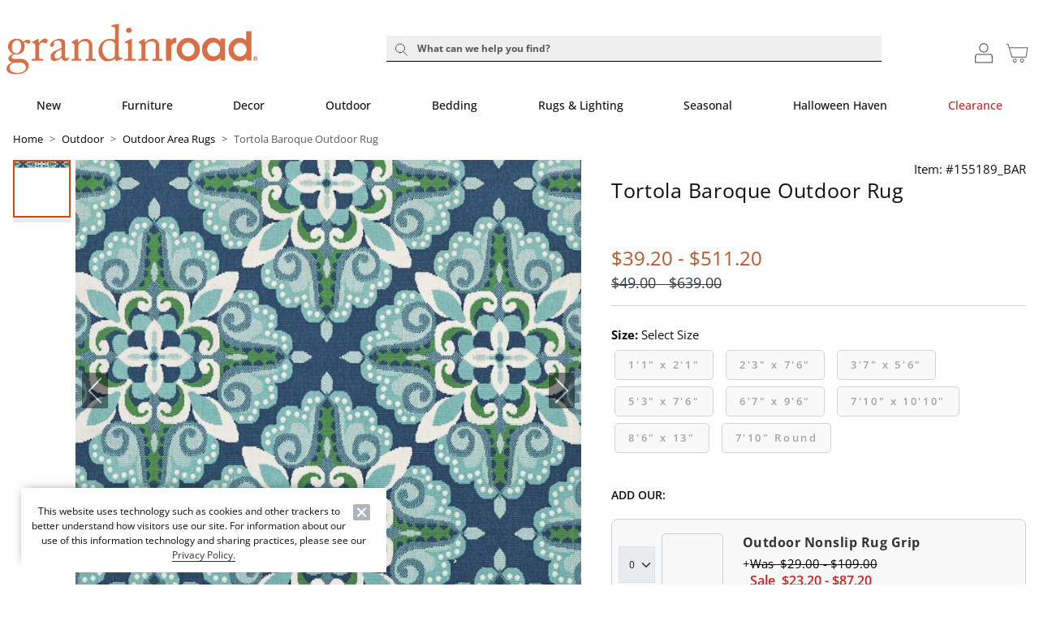

--- FILE ---
content_type: text/html; charset=UTF-8
request_url: https://www.grandinroad.com/tortola-baroque-outdoor-rug/1020107?bvstate=pg:2/ct:r
body_size: 11045
content:

<!DOCTYPE html>
<html prefix="og: https://ogp.me/ns# fb: https://ogp.me/ns/fb#" lang="en" class="html gr logged-out production view-UniversalPDPView   id-1020107 pwa-site">

<!--[START:HEAD]-->
<head>

<!--[META:CONFIG]-->
<meta charset="UTF-8">
<meta http-equiv="content-type" content="text/html; charset=utf-8">
<meta http-equiv="x-ua-compatible" content="ie=edge, chrome=1">
<meta http-equiv="cleartype" content="on">

<meta name="robots" content="index, follow">
<meta name="viewport" content="width=device-width, initial-scale=1.0, minimum-scale=1.0">
<meta name="format-detection" content="telephone=no">
<meta name="mobile-web-app-capable" content="yes">

<meta name="theme-color" content="#ffffff">
  
<meta name="apple-mobile-web-app-status-bar-style" content="black">
  
<meta name="apple-mobile-web-app-title" content="Grandin Road">
  
<meta name="apple-mobile-web-app-capable" content="yes">
<meta name="apple-touch-fullscreen" content="no">
<meta name="pinterest-rich-pin" content="true">
<base target="_parent">


			<script type="text/javascript" src="https://www.grandinroad.com/public/85e9df568e556acf73fa5eb1dfb446594e917cefa061" async ></script><script>
// akam-sw.js install script version 1.3.6
"serviceWorker"in navigator&&"find"in[]&&function(){var e=new Promise(function(e){"complete"===document.readyState||!1?e():(window.addEventListener("load",function(){e()}),setTimeout(function(){"complete"!==document.readyState&&e()},1e4))}),n=window.akamServiceWorkerInvoked,r="1.3.6";if(n)aka3pmLog("akam-setup already invoked");else{window.akamServiceWorkerInvoked=!0,window.aka3pmLog=function(){window.akamServiceWorkerDebug&&console.log.apply(console,arguments)};function o(e){(window.BOOMR_mq=window.BOOMR_mq||[]).push(["addVar",{"sm.sw.s":e,"sm.sw.v":r}])}var i="/akam-sw.js",a=new Map;navigator.serviceWorker.addEventListener("message",function(e){var n,r,o=e.data;if(o.isAka3pm)if(o.command){var i=(n=o.command,(r=a.get(n))&&r.length>0?r.shift():null);i&&i(e.data.response)}else if(o.commandToClient)switch(o.commandToClient){case"enableDebug":window.akamServiceWorkerDebug||(window.akamServiceWorkerDebug=!0,aka3pmLog("Setup script debug enabled via service worker message"),v());break;case"boomerangMQ":o.payload&&(window.BOOMR_mq=window.BOOMR_mq||[]).push(o.payload)}aka3pmLog("akam-sw message: "+JSON.stringify(e.data))});var t=function(e){return new Promise(function(n){var r,o;r=e.command,o=n,a.has(r)||a.set(r,[]),a.get(r).push(o),navigator.serviceWorker.controller&&(e.isAka3pm=!0,navigator.serviceWorker.controller.postMessage(e))})},c=function(e){return t({command:"navTiming",navTiming:e})},s=null,m={},d=function(){var e=i;return s&&(e+="?othersw="+encodeURIComponent(s)),function(e,n){return new Promise(function(r,i){aka3pmLog("Registering service worker with URL: "+e),navigator.serviceWorker.register(e,n).then(function(e){aka3pmLog("ServiceWorker registration successful with scope: ",e.scope),r(e),o(1)}).catch(function(e){aka3pmLog("ServiceWorker registration failed: ",e),o(0),i(e)})})}(e,m)},g=navigator.serviceWorker.__proto__.register;if(navigator.serviceWorker.__proto__.register=function(n,r){return n.includes(i)?g.call(this,n,r):(aka3pmLog("Overriding registration of service worker for: "+n),s=new URL(n,window.location.href),m=r,navigator.serviceWorker.controller?new Promise(function(n,r){var o=navigator.serviceWorker.controller.scriptURL;if(o.includes(i)){var a=encodeURIComponent(s);o.includes(a)?(aka3pmLog("Cancelling registration as we already integrate other SW: "+s),navigator.serviceWorker.getRegistration().then(function(e){n(e)})):e.then(function(){aka3pmLog("Unregistering existing 3pm service worker"),navigator.serviceWorker.getRegistration().then(function(e){e.unregister().then(function(){return d()}).then(function(e){n(e)}).catch(function(e){r(e)})})})}else aka3pmLog("Cancelling registration as we already have akam-sw.js installed"),navigator.serviceWorker.getRegistration().then(function(e){n(e)})}):g.call(this,n,r))},navigator.serviceWorker.controller){var u=navigator.serviceWorker.controller.scriptURL;u.includes("/akam-sw.js")||u.includes("/akam-sw-preprod.js")||u.includes("/threepm-sw.js")||(aka3pmLog("Detected existing service worker. Removing and re-adding inside akam-sw.js"),s=new URL(u,window.location.href),e.then(function(){navigator.serviceWorker.getRegistration().then(function(e){m={scope:e.scope},e.unregister(),d()})}))}else e.then(function(){window.akamServiceWorkerPreprod&&(i="/akam-sw-preprod.js"),d()});if(window.performance){var w=window.performance.timing,l=w.responseEnd-w.responseStart;c(l)}e.then(function(){t({command:"pageLoad"})});var k=!1;function v(){window.akamServiceWorkerDebug&&!k&&(k=!0,aka3pmLog("Initializing debug functions at window scope"),window.aka3pmInjectSwPolicy=function(e){return t({command:"updatePolicy",policy:e})},window.aka3pmDisableInjectedPolicy=function(){return t({command:"disableInjectedPolicy"})},window.aka3pmDeleteInjectedPolicy=function(){return t({command:"deleteInjectedPolicy"})},window.aka3pmGetStateAsync=function(){return t({command:"getState"})},window.aka3pmDumpState=function(){aka3pmGetStateAsync().then(function(e){aka3pmLog(JSON.stringify(e,null,"\t"))})},window.aka3pmInjectTiming=function(e){return c(e)},window.aka3pmUpdatePolicyFromNetwork=function(){return t({command:"pullPolicyFromNetwork"})})}v()}}();</script>
<script type="text/javascript">
				(function() {
				    var p = document.location.protocol;
				    if (p == "http:" || p == "https:") {
				        var m = document.createElement('script'); m.type = 'text/javascript'; m.async = true; m.src = "//se.monetate.net/js/2/a-31f09012/p/grandinroad.com/custom.js";
				        var s = document.getElementsByTagName('script')[0]; 
				        s.parentNode.insertBefore(m, s);
				    }
				})();
		</script>
		<!--[META:DATA]-->
<title>Tortola Baroque Outdoor Rug | Grandin Road</title>

<meta name="description" content="Add a touch of elegance to your outdoor space with the Tortola Baroque rug in vibrant blue and green hues. Durable, easy-care, and crafted in Egypt for high-traffic areas. Shop outdoor rugs at Grandin Road.">
<meta name="keywords" content="">
<meta name="author" content="Cornerstone Brands">

			<link rel="canonical" href="https://www.grandinroad.com/tortola-baroque-outdoor-rug/1020107" />
		
<!--[META:SOCIAL]-->
<meta property="og:locale" content="en">
<meta property="og:type" content="website">
<meta property="og:site_name" content="Grandin Road">
<meta property="og:title" content="Tortola Baroque Outdoor Rug | Grandin Road">
<meta property="og:description" content="Add a touch of elegance to your outdoor space with the Tortola Baroque rug in vibrant blue and green hues. Durable, easy-care, and crafted in Egypt for high-traffic areas. Shop outdoor rugs at Grandin Road.">

<meta property="og:image" content="https://akamai-scene7.grandinroad.com/is/image/frontgate//155189_BAR_main">
  
<meta property="og:url" content="https://www.grandinroad.com/tortola-baroque-outdoor-rug/1020107">
  
<!--[META:TWITTER]-->
<meta property="twitter:card" content="summary_large_image">

<meta property="twitter:site" content="@GrandinRoad">

<!--[SCHEMA:BRAND]-->
<script type="application/ld+json" id="schema-brand-data">
{"@type":"Brand","name":"Grandin Road","description":"Discover and shop affordable, designer-inspired home decor, indoor and outdoor furniture, holiday and Halloween decorations, wall art, bar stools, area rugs, benches, bedding and more.","logo":"https://www.grandinroad.com/wcsstore/images/GrandinRoad/favicons/logo.svg","@id":"https://www.grandinroad.com#Brand","@context":"https://schema.org/","url":"https://www.grandinroad.com"}
</script>
<!--[SCHEMA:PRODUCT]-->
<script type="application/ld+json" id="schema-product-data">
{"offers":{"priceCurrency":"USD","lowPrice":"39.2000000000000028421709430404007434844970703125","offerCount":8,"@type":"AggregateOffer","name":"Tortola Baroque Outdoor Rug","highPrice":"511.19999999999998863131622783839702606201171875","availability":"http://schema.org/PreOrder","sku":"155189_BAR","@context":"https://schema.org/","url":"https://www.grandinroad.com/tortola-baroque-outdoor-rug/1020107","itemCondition":"https://schema.org/NewCondition"},"image":["https://akamai-scene7.grandinroad.com/is/image/frontgate/155189_BAR_main?$wgih$","https://akamai-scene7.grandinroad.com/is/image/frontgate/155189_BAR_alt1?$wgih$","https://akamai-scene7.grandinroad.com/is/image/frontgate/155189_BAR_alt2?$wgih$","https://akamai-scene7.grandinroad.com/is/image/frontgate/155189_BAR_alt3?$wgih$"],"@type":"Product","name":"Tortola Baroque Outdoor Rug","description":"Add a touch of elegance to your outdoor space with the Tortola Baroque rug in vibrant blue and green hues. Durable, easy-care, and crafted in Egypt for high-traffic areas. Shop outdoor rugs at Grandin Road.","@id":"https://www.grandinroad.com/tortola-baroque-outdoor-rug/1020107","sku":"155189_BAR","@context":"https://schema.org/","brand":{"@id":"https://www.grandinroad.com#Brand"},"url":"https://www.grandinroad.com/tortola-baroque-outdoor-rug/1020107"}
</script>
	<!--[SCHEMA:GALLERY]-->
<script type="application/ld+json" id="schema-gallery-data">
{"@type":"ImageGallery","associatedMedia":[{"contentUrl":"https://akamai-scene7.grandinroad.com/is/image/frontgate/155189_BAR_main?$wgih$","@type":"ImageObject","text":"Tortola Baroque Outdoor Rug","thumbnailUrl":"https://akamai-scene7.grandinroad.com/is/image/frontgate/155189_BAR_main?$wgit$"},{"contentUrl":"https://akamai-scene7.grandinroad.com/is/image/frontgate/155189_BAR_alt1?$wgih$","@type":"ImageObject","text":"Tortola Baroque Outdoor Rug","thumbnailUrl":"https://akamai-scene7.grandinroad.com/is/image/frontgate/155189_BAR_alt1?$wgit$"},{"contentUrl":"https://akamai-scene7.grandinroad.com/is/image/frontgate/155189_BAR_alt2?$wgih$","@type":"ImageObject","text":"Tortola Baroque Outdoor Rug","thumbnailUrl":"https://akamai-scene7.grandinroad.com/is/image/frontgate/155189_BAR_alt2?$wgit$"},{"contentUrl":"https://akamai-scene7.grandinroad.com/is/image/frontgate/155189_BAR_alt3?$wgih$","@type":"ImageObject","text":"Tortola Baroque Outdoor Rug","thumbnailUrl":"https://akamai-scene7.grandinroad.com/is/image/frontgate/155189_BAR_alt3?$wgit$"}],"@context":"https://schema.org","url":"https://www.grandinroad.com/tortola-baroque-outdoor-rug/1020107"}
</script>
		

							    <link rel="preload" as="image" href="https://akamai-scene7.grandinroad.com/is/image/frontgate/T_Template?$GR_UPDP_Hero_MD$&$src=frontgate/155189_BAR_main" media="(min-width: 768px) and (max-width: 991.98px)">
							
							    <link rel="preload" as="image" href="https://akamai-scene7.grandinroad.com/is/image/frontgate/T_Template?$GR_UPDP_Hero_SM$&$src=frontgate/155189_BAR_main" media="(min-width: 360px) and (max-width: 767.98px)">
							
							    <link rel="preload" as="image" href="https://akamai-scene7.grandinroad.com/is/image/frontgate/T_Template?$GR_UPDP_Hero_XS$&$src=frontgate/155189_BAR_main" media="(max-width: 359.98px)">
							
							    <link rel="preload" as="image" href="https://akamai-scene7.grandinroad.com/is/image/frontgate/T_Template?$GR_UPDP_hero$&$src=frontgate/155189_BAR_main" media="(min-width: 992px)">
							
<!--[DNS:PREFETCH]-->
<link rel="dns-prefetch" href="//akamai-scene7.grandinroad.com">
  
<link rel="dns-prefetch" href="//static2.grandinroad.com">
  
<link rel="dns-prefetch" href="//static1.grandinroad.com">
  
<link rel="dns-prefetch" href="//grandinroad.btttag.com">
  
<link rel="dns-prefetch" href="//analytics-static.ugc.bazaarvoice.com">
  
<link rel="dns-prefetch" href="//api.bazaarvoice.com">
  
<link rel="dns-prefetch" href="//apps.bazaarvoice.com">
  
<link rel="dns-prefetch" href="//apps.nexus.bazaarvoice.com">
  
<link rel="dns-prefetch" href="//display.ugc.bazaarvoice.com">
  
<link rel="dns-prefetch" href="//network.bazaarvoice.com">
  
<!--[ICONS:GENERAL]-->
<link rel="manifest" href="//static2.grandinroad.com/wcsstore/images/GrandinRoad/favicons/app.webmanifest">

<link rel="shortcut icon" href="//static1.grandinroad.com/wcsstore/images/GrandinRoad/favicons/favicon.ico" sizes="any">
      
<link rel="icon" href="//static2.grandinroad.com/wcsstore/images/GrandinRoad/favicons/favicon-16x16.png" type="image/png" sizes="16x16">
      
<link rel="icon" href="//static1.grandinroad.com/wcsstore/images/GrandinRoad/favicons/favicon-32x32.png" type="image/png" sizes="32x32">
      
<link rel="icon" href="//static2.grandinroad.com/wcsstore/images/GrandinRoad/favicons/favicon-36x36.png" type="image/png" sizes="36x36">
      
<link rel="icon" href="//static1.grandinroad.com/wcsstore/images/GrandinRoad/favicons/favicon-48x48.png" type="image/png" sizes="48x48">
      
<link rel="icon" href="//static2.grandinroad.com/wcsstore/images/GrandinRoad/favicons/favicon-72x72.png" type="image/png" sizes="72x72">
      
<link rel="icon" href="//static1.grandinroad.com/wcsstore/images/GrandinRoad/favicons/favicon-96x96.png" type="image/png" sizes="96x96">
      
<link rel="icon" href="//static2.grandinroad.com/wcsstore/images/GrandinRoad/favicons/favicon-144x144.png" type="image/png" sizes="144x144">
      
<link rel="icon" href="//static1.grandinroad.com/wcsstore/images/GrandinRoad/favicons/favicon-192x192.png" type="image/png" sizes="192x192">
      
<link rel="icon" href="//static2.grandinroad.com/wcsstore/images/GrandinRoad/favicons/favicon-256x256.png" type="image/png" sizes="256x256">
      
<link rel="icon" href="//static1.grandinroad.com/wcsstore/images/GrandinRoad/favicons/favicon-512x512.png" type="image/png" sizes="512x512">
      
<link rel="icon" href="//static2.grandinroad.com/wcsstore/images/GrandinRoad/favicons/favicon.svg" type="image/svg+xml">

<!--[ICONS:APPLE]-->
<link rel="apple-touch-icon" href="//static1.grandinroad.com/wcsstore/images/GrandinRoad/favicons/apple-touch-icon-48x48.png" sizes="48x48">
  
<link rel="apple-touch-icon" href="//static2.grandinroad.com/wcsstore/images/GrandinRoad/favicons/apple-touch-icon-57x57.png" sizes="57x57">
  
<link rel="apple-touch-icon" href="//static1.grandinroad.com/wcsstore/images/GrandinRoad/favicons/apple-touch-icon-60x60.png" sizes="60x60">
  
<link rel="apple-touch-icon" href="//static2.grandinroad.com/wcsstore/images/GrandinRoad/favicons/apple-touch-icon-72x72.png" sizes="72x72">
  
<link rel="apple-touch-icon" href="//static1.grandinroad.com/wcsstore/images/GrandinRoad/favicons/apple-touch-icon-76x76.png" sizes="76x76">
  
<link rel="apple-touch-icon" href="//static2.grandinroad.com/wcsstore/images/GrandinRoad/favicons/apple-touch-icon-96x96.png" sizes="96x96">
  
<link rel="apple-touch-icon" href="//static1.grandinroad.com/wcsstore/images/GrandinRoad/favicons/apple-touch-icon-114x114.png" sizes="114x114">
  
<link rel="apple-touch-icon" href="//static2.grandinroad.com/wcsstore/images/GrandinRoad/favicons/apple-touch-icon-120x120.png" sizes="120x120">
  
<link rel="apple-touch-icon" href="//static1.grandinroad.com/wcsstore/images/GrandinRoad/favicons/apple-touch-icon-144x144.png" sizes="144x144">
  
<link rel="apple-touch-icon" href="//static2.grandinroad.com/wcsstore/images/GrandinRoad/favicons/apple-touch-icon-152x152.png" sizes="152x152">
  
<link rel="apple-touch-icon" href="//static1.grandinroad.com/wcsstore/images/GrandinRoad/favicons/apple-touch-icon-180x180.png" sizes="180x180">
  
<link rel="apple-touch-icon" href="//static2.grandinroad.com/wcsstore/images/GrandinRoad/favicons/apple-touch-icon-192x192.png" sizes="192x192">
  
<link rel="apple-touch-icon" href="//static1.grandinroad.com/wcsstore/images/GrandinRoad/favicons/apple-touch-icon-256x256.png" sizes="256x256">
  
<link rel="apple-touch-icon" href="//static2.grandinroad.com/wcsstore/images/GrandinRoad/favicons/apple-touch-icon-512x512.png" sizes="512x512">
  
<!--[ICONS:WINDOWS]-->
<meta property="msapplication-config" content="//static1.grandinroad.com/wcsstore/images/GrandinRoad/favicons/browserconfig.xml">

<meta property="msapplication-TileColor" content="#ffffff">
      
<meta property="msapplication-TileImage" content="//static2.grandinroad.com/wcsstore/images/GrandinRoad/favicons/mstile-144x144.png">
      
<meta property="msapplication-square70x70logo" content="//static1.grandinroad.com/wcsstore/images/GrandinRoad/favicons/mstile-70x70.png">
      
<meta property="msapplication-square150x150logo" content="//static2.grandinroad.com/wcsstore/images/GrandinRoad/favicons/mstile-150x150.png">
      
<meta property="msapplication-square310x310logo" content="//static1.grandinroad.com/wcsstore/images/GrandinRoad/favicons/mstile-310x310.png">
      
<meta property="msapplication-wide310x150logo" content="//static2.grandinroad.com/wcsstore/images/GrandinRoad/favicons/mstile-310x150.png">
      
<!--[CSS:STYLESHEETS]-->
<link href="//www.grandinroad.com/pwa/production/app.css" rel="stylesheet" type="text/css">

<link href="//static1.grandinroad.com/wcsstore/images/GrandinRoad/css/pwaOverwrite11103.css" rel="stylesheet" type="text/css">

<!--[BRAND:HEADER]-->
<!-- BEGIN: WWCM Content: `/GrandinRoad/US/Global/PWA:HeaderSpot` -->
			<!--START PLUGIN DEPENDENCIES Global-PWA --><link rel="preconnect" href="https://fonts.googleapis.com"><link rel="preconnect" href="https://fonts.gstatic.com" crossorigin><link href="https://fonts.googleapis.com/css2?family=Lora:ital,wght@0,400..700;1,400..700&display=swap" rel="stylesheet"><link rel="stylesheet" href="https://cdn.jsdelivr.net/npm/bootstrap-icons@1.3.0/font/bootstrap-icons.css"><!--END PLUGIN DEPENDENCIES  Global-PWA --><link href="/wcsstore/images/GrandinRoad/_media/new_homepage/css/style-frs.css" rel="stylesheet" type="text/css" /><link href="/wcsstore/images/Cinmar/_wcm/css/swiper3.css" rel="stylesheet" type="text/css"><link href="/wcsstore/images/Cinmar/_wcm/css/swiper.css" rel="stylesheet" type="text/css"><!--START PLUGIN DEPENDENCIES--><link rel="stylesheet" href="https://cdn.jsdelivr.net/npm/bootstrap-icons@1.3.0/font/bootstrap-icons.css"><!--END PLUGIN DEPENDENCIES-->		
<!-- END: WWCM Content: `/GrandinRoad/US/Global/PWA:HeaderSpot` Found -->

<!--[END:HEAD]-->

<script>(window.BOOMR_mq=window.BOOMR_mq||[]).push(["addVar",{"rua.upush":"false","rua.cpush":"true","rua.upre":"false","rua.cpre":"false","rua.uprl":"false","rua.cprl":"false","rua.cprf":"false","rua.trans":"SJ-72b301bc-d40a-4ce3-b85f-a112fd8a17c4","rua.cook":"false","rua.ims":"false","rua.ufprl":"false","rua.cfprl":"false","rua.isuxp":"false","rua.texp":"norulematch","rua.ceh":"false","rua.ueh":"false","rua.ieh.st":"0"}]);</script>
                              <script>!function(e){var n="https://s.go-mpulse.net/boomerang/";if("False"=="True")e.BOOMR_config=e.BOOMR_config||{},e.BOOMR_config.PageParams=e.BOOMR_config.PageParams||{},e.BOOMR_config.PageParams.pci=!0,n="https://s2.go-mpulse.net/boomerang/";if(window.BOOMR_API_key="EDHCV-QARXM-3P34D-5L283-Z5X22",function(){function e(){if(!r){var e=document.createElement("script");e.id="boomr-scr-as",e.src=window.BOOMR.url,e.async=!0,o.appendChild(e),r=!0}}function t(e){r=!0;var n,t,a,i,d=document,O=window;if(window.BOOMR.snippetMethod=e?"if":"i",t=function(e,n){var t=d.createElement("script");t.id=n||"boomr-if-as",t.src=window.BOOMR.url,BOOMR_lstart=(new Date).getTime(),e=e||d.body,e.appendChild(t)},!window.addEventListener&&window.attachEvent&&navigator.userAgent.match(/MSIE [67]\./))return window.BOOMR.snippetMethod="s",void t(o,"boomr-async");a=document.createElement("IFRAME"),a.src="about:blank",a.title="",a.role="presentation",a.loading="eager",i=(a.frameElement||a).style,i.width=0,i.height=0,i.border=0,i.display="none",o.appendChild(a);try{O=a.contentWindow,d=O.document.open()}catch(_){n=document.domain,a.src="javascript:var d=document.open();d.domain='"+n+"';void 0;",O=a.contentWindow,d=O.document.open()}if(n)d._boomrl=function(){this.domain=n,t()},d.write("<bo"+"dy onload='document._boomrl();'>");else if(O._boomrl=function(){t()},O.addEventListener)O.addEventListener("load",O._boomrl,!1);else if(O.attachEvent)O.attachEvent("onload",O._boomrl);d.close()}function a(e){window.BOOMR_onload=e&&e.timeStamp||(new Date).getTime()}if(!window.BOOMR||!window.BOOMR.version&&!window.BOOMR.snippetExecuted){window.BOOMR=window.BOOMR||{},window.BOOMR.snippetStart=(new Date).getTime(),window.BOOMR.snippetExecuted=!0,window.BOOMR.snippetVersion=14,window.BOOMR.url=n+"EDHCV-QARXM-3P34D-5L283-Z5X22";var i=document.currentScript||document.getElementsByTagName("script")[0],o=i.parentNode,r=!1,d=document.createElement("link");if(d.relList&&"function"==typeof d.relList.supports&&d.relList.supports("preload")&&"as"in d)window.BOOMR.snippetMethod="p",d.href=window.BOOMR.url,d.rel="preload",d.as="script",d.addEventListener("load",e),d.addEventListener("error",function(){t(!0)}),setTimeout(function(){if(!r)t(!0)},3e3),BOOMR_lstart=(new Date).getTime(),o.appendChild(d);else t(!1);if(window.addEventListener)window.addEventListener("load",a,!1);else if(window.attachEvent)window.attachEvent("onload",a)}}(),"".length>0)if(e&&"performance"in e&&e.performance&&"function"==typeof e.performance.setResourceTimingBufferSize)e.performance.setResourceTimingBufferSize();!function(){if(BOOMR=e.BOOMR||{},BOOMR.plugins=BOOMR.plugins||{},!BOOMR.plugins.AK){var n="true"=="true"?1:0,t="",a="amirvxixhusxy2lq7l2a-f-bb2d06767-clientnsv4-s.akamaihd.net",i="false"=="true"?2:1,o={"ak.v":"39","ak.cp":"232496","ak.ai":parseInt("257971",10),"ak.ol":"0","ak.cr":8,"ak.ipv":4,"ak.proto":"h2","ak.rid":"172dd8ee","ak.r":45721,"ak.a2":n,"ak.m":"x","ak.n":"essl","ak.bpcip":"3.17.26.0","ak.cport":59212,"ak.gh":"23.33.25.11","ak.quicv":"","ak.tlsv":"tls1.3","ak.0rtt":"","ak.0rtt.ed":"","ak.csrc":"-","ak.acc":"","ak.t":"1769011956","ak.ak":"hOBiQwZUYzCg5VSAfCLimQ==KfPgooz3gFFz4VPsz39tW8cWbrOpPnvH4hATSJWclUnSZ6PBi04Fqy0DMNM0NtxdibhRhRH5Z4SVf0yKHf8VF6gqjPjrAi9+XXyUdSf3tZDQWi4EDDdTl7wrC6/oJ6xPxB+iVoa4kGb3R7DATh0ZLaMSOVhR7qOEZYw5nHtYpfxJYJDT7vWH/b6ttfs+1hlGcmHmc21Cn0igKGZd6oOt/ObxwqpGBxpRToOyLce8dBjF08beiOFbvXOhlc1rqp+0f9nOXUAKhaEA2nZMubiEor+lqj9wt1C22wkP1Rd8LBRcyCyp7f1IZZqtKsDLfjb22b3xsCcNG9Yyqx82wV0dtlGrTQF9QmzBqfOQl4fzApdvI7CU1EpwjTed17sFXKjjhHWodrdKK5jq+e3AZxPVh5nBera8/Gknzvr1mtmXoGk=","ak.pv":"84","ak.dpoabenc":"","ak.tf":i};if(""!==t)o["ak.ruds"]=t;var r={i:!1,av:function(n){var t="http.initiator";if(n&&(!n[t]||"spa_hard"===n[t]))o["ak.feo"]=void 0!==e.aFeoApplied?1:0,BOOMR.addVar(o)},rv:function(){var e=["ak.bpcip","ak.cport","ak.cr","ak.csrc","ak.gh","ak.ipv","ak.m","ak.n","ak.ol","ak.proto","ak.quicv","ak.tlsv","ak.0rtt","ak.0rtt.ed","ak.r","ak.acc","ak.t","ak.tf"];BOOMR.removeVar(e)}};BOOMR.plugins.AK={akVars:o,akDNSPreFetchDomain:a,init:function(){if(!r.i){var e=BOOMR.subscribe;e("before_beacon",r.av,null,null),e("onbeacon",r.rv,null,null),r.i=!0}return this},is_complete:function(){return!0}}}}()}(window);</script></head>

<!--[START:BODY]-->
<body class="body">
<!--[PWA:PRELOADER]-->
<!-- BEGIN: WWCM Content: `/GrandinRoad/US/Global/PWAPreloader:Copy` -->
			<div class="c-preloader" role="presentation"><style>.t-header .t-header__logo,.c-preloader__content svg,.t-checkout-header__bar-title .t-header__logo,.t-checkout-header__bar-title svg{    color: var(--gr-logo-orange) !important;}    .t-header .t-header__logo path:last-child,.c-preloader__content path:last-child,.t-checkout-header__bar-title .t-header__logo path:last-child{    fill: var(--gr-logo-orange) !important;}@-webkit-keyframes background-shimmer {  0% {    opacity: 0;    -webkit-transform: translateX(50000%);    transform: translateX(50000%);  }  10% {    opacity: 1;  }  90% {    opacity: 1;  }  100% {    opacity: 0;    -webkit-transform: translateX(-50000%);    transform: translateX(-50000%);  }}@keyframes background-shimmer {  0% {    opacity: 0;    -webkit-transform: translateX(50000%);    transform: translateX(50000%);  }  10% {    opacity: 1;  }  90% {    opacity: 1;  }  100% {    opacity: 0;    -webkit-transform: translateX(-50000%);    transform: translateX(-50000%);  }}.c-preloader {  position: fixed;  top: 0;  bottom: 0;  left: 0;  right: 0;  width: 100%;  height: 100%;  box-sizing: border-box;  background-color: #fff;  z-index: 999999999;  visibility: visible;  opacity: 1;  transition: visibility 0s linear, opacity 400ms linear;}.c-preloader:after {  content: "";  position: fixed;  top: 0;  bottom: 0;  left: 50%;  right: 50%;  display: block;  width: 1px;  height: 100%;  background: rgba(0, 0, 0, .05);  box-shadow: 0 0 100px 75px rgba(0, 0, 0, .05);  -webkit-animation: 1.5s linear infinite background-shimmer;  animation: 1.5s linear infinite background-shimmer;  -webkit-transition: opacity 0.1s;  transition: opacity 0.1s;}.c-preloader--hidden {  visibility: hidden;  opacity: 0;  transition: visibility 0s 400ms, opacity 400ms linear;  pointer-events: none;}.c-preloader__header__content,.c-preloader__header__sub-content,.c-preloader__content {  display: -webkit-box;  display: -ms-flexbox;  display: flex;  -webkit-box-pack: center;  -ms-flex-pack: center;  justify-content: center;  -webkit-box-align: center;  -ms-flex-align: center;  align-items: center;  overflow: hidden;}.c-preloader__header {  position: relative;  z-index: 1;  background: white;  -webkit-box-shadow: 0 4px 8px 0 rgba(0, 0, 0, .1);  box-shadow: 0 4px 8px 0 rgba(0, 0, 0, .1);}.c-preloader__header__content {  height: 49px;}.c-preloader__content {  padding: 16.5px;}.c-preloader__logo {  width: 152px;  margin-top: -9px;  margin-left: 6px;}.c-preloader__status {  position: absolute;  top: 50%;  text-align: center;  color: rgb(220, 53, 69);}.c-preloader__buildinfo {  position: absolute;  bottom: 15px;  text-align: center;  color: #999;}/*@media (min-width: 992px) {  .c-preloader__header,  .c-preloader__logo {    display: none;  }}*/</style><div class="c-preloader__header">  <div class="c-preloader__header__content"></div>  <div class="c-preloader__header__sub-content"></div></div><div class="c-preloader__content"><svg class="c-preloader__logo" xmlns="http://www.w3.org/2000/svg" fill="currentcolor" viewBox="0 0 204.7 41.2"><path fill-rule="evenodd" clip-rule="evenodd" d="M2.1 39.9C.6 39 0 37.9 0 36.5c0-2.3 2.4-4.1 4.3-5v-.2c-1.7-.4-2.8-1.7-2.8-2.9 0-2 2.3-3.4 3.7-3.9v-.1c-1.6-.7-3.9-2.6-3.9-6.3 0-2.7 2.4-6 7.1-6 3.1 0 4.8 1.9 5.2 2.4 1.1-.8 2.5-1.6 3.9-1.6s2 .9 1.9 1.7c0 .8-.7 1.5-1.6 1.5-.7 0-1.1-.3-1.4-.6-.2-.2-.5-.4-.9-.4-.3 0-.8 0-1.3.2.3.8.6 1.7.6 3.1 0 1.6-.5 3.2-1.5 4.5-1.1 1.2-3.4 2.1-4.8 2.1-.9 0-1.5 0-2.1-.2-.8.3-2.2 1.2-2.2 2.3 0 1.7 2.1 1.6 4.8 1.4 3.4-.2 5.5.2 7.1 1.5 1.8 1.3 2 3 2 4 0 1.9-.7 3.6-2.8 5.1-1.1.8-3.6 1.9-7.1 1.9-1.7.2-4.1 0-6.1-1.1m13.7-4.3c0-2.4-1.9-4.3-6-4l-4 .3c-1.3.3-3.3 1.7-3.3 4 0 1 .8 2.3 1.6 2.9C5.5 39.8 7 40 9.9 40c1.5-.1 6.1-1.2 5.9-4.4M11.9 18c0-1.8-.4-2.9-1.1-3.7-.5-.5-1.4-.9-2-.9-1 0-1.9.2-2.9 1.2-1.3 1.4-1.5 3.3-1.5 4.9 0 1.4.5 2.7 1.3 3.6.7.7 1.5 1 2.5 1 2.8-.1 3.7-3.5 3.7-6.1m11.6.9c0-2.1-.3-2.5-1.5-3.1l-.8-.4c-.2-.1-.3-.1-.3-.3v-.2c0-.2.1-.2.3-.4l4.1-2.1c.2-.1.4-.2.6-.2.2 0 .3.2.3.5l.2 2.9h.2c1.2-1.9 3.2-3.6 5-3.6 1.4 0 2.1.9 2.1 1.8 0 1.2-1 2-1.7 2-.5 0-.9-.2-1.2-.3-.3-.2-.8-.3-1.4-.3-.7 0-1.7.4-2.4 1.7-.2.5-.4 1.2-.4 1.3v8.7c0 1.3.3 1.7 1.2 1.7h1.9c.2 0 .3.1.3.4v.7c0 .2 0 .4-.2.4s-2.2-.1-4.4-.1c-2.6 0-4.3.1-4.6.1-.2 0-.2-.1-.2-.4V29c0-.3.1-.4.5-.4h1.6c.6 0 .9-.2.9-.8v-8.9zM47.7 25c0 2.4.5 3.1 1.2 3.1s1.2-.3 1.4-.6c.2-.2.2-.3.4-.2l.4.3c.1.1.2.3 0 .7-.3.6-1.1 2-3.2 2-1.5 0-2.6-1.1-2.9-2.8-.9 1-2.2 1.9-4.1 2.5-.8.2-1.5.2-2.4.2-1 0-2.5-.8-2.5-3.4 0-1.9.9-3.6 4.1-5 1.9-.8 4-1.8 4.7-2.4v-2.6c-.1-.7-.1-1.8-.6-2.3s-1.3-.9-2.5-.9c-.8 0-2.1.3-2.7.9-.6.5-.2 1.2-.2 1.9 0 1.4-.5 2.4-2.2 2.4-.7 0-1-.4-1-1.3 0-1.3 1.2-2.9 2.9-3.9s3.2-1.4 5.1-1.4c1.9 0 2.7.6 3.3 1.1.9.9.9 1.8.9 2.9V25zm-3-4.2c-1.5 1.1-5.5 1.9-5.5 5.4 0 1.5.9 2.3 2.2 2.3 1.2 0 3.4-1.4 3.4-2.6v-5.1zm25.4 6.9c0 .7.4.9.9.9h1.3c.4 0 .5.1.5.4v.7c0 .3-.1.5-.3.5-.3 0-1.6-.1-3.9-.1-2.1 0-3.4.1-3.7.1-.2 0-.3-.1-.3-.5V29c0-.3.1-.4.5-.4h1.2c.5 0 .8-.2.8-1l.1-3.5v-5.5c0-1.7 0-2.9-1.2-3.7-1-.7-2-.7-3-.7-.7 0-2.1.3-3.4 1.6-.8.9-1 2-1 2.8v8.6c0 1.1.1 1.4 1 1.4h1c.3 0 .4.1.4.4v.7c0 .2-.1.4-.3.4-.3 0-1.4-.1-3.6-.1-2.1 0-3.4.1-3.7.1-.2 0-.3-.1-.3-.4V29c0-.2.1-.4.4-.4h1.2c.5 0 .8-.1.8-.8v-9.7c0-1.2-.7-1.9-1.7-2.4l-.3-.2c-.3-.1-.3-.2-.3-.4v-.2c0-.2.2-.3.4-.4l3.6-2c.3-.2.6-.3.7-.3.2 0 .3.2.3.5l.3 2.5h.1c1.2-1.5 3.6-3 5.7-3 1.2 0 2.5.2 3.5.9 1.2.8 2.3 2.9 2.3 3.9v10.7zm18.5-23c0-1.6-.3-2.1-2.6-2.4-.2 0-.3-.1-.3-.3v-.7c0-.2 0-.3.3-.3 1.6-.3 3.8-.7 4.6-.9.4 0 .7-.1 1-.1.2 0 .2.3.2.7-.1 2.1-.2 8.1-.2 13.3v9.2c0 1.5.1 3.4.4 3.8.4.4 1.2.7 1.8.7.6 0 .7.1.8.3l.1.3c0 .2 0 .4-.3.5l-4.7 1.6c-.2.1-.5 0-.5-.3l-.5-1.8c-1.3 1.3-4 2.2-6.1 2.2-1.4 0-2.9.1-4.9-1.9-2.1-2.1-2.6-3.9-2.6-6.7 0-2.6 1-5.1 2.9-7 1.6-1.7 3.9-2.6 6.2-2.6 1.7 0 3.2.2 4.4.6V4.7zm0 13.1c0-.6 0-1.4-.4-2-.6-1.1-1.9-2.2-4.3-2.2-1.3 0-2.7.4-3.8 1.5-1.6 1.7-1.9 3.9-1.9 5.5 0 4.7 3.2 8.1 5.6 8.1 2.3 0 4.1-1.2 4.5-2.3.2-.6.2-1 .2-1.4v-7.2zm10.7.1c0-1.4-.2-2.2-2.3-2.5-.3 0-.4-.1-.4-.3v-.4c0-.1.1-.2.3-.3 1.3-.5 2.9-1.2 4.5-2 .3-.2.5-.2.8-.2.2 0 .2.2.2.5-.1.7-.1 3.3-.1 6.7v8.1c.1.8.2 1.1.7 1.1h1.9c.3 0 .4.1.4.4v.7c0 .3-.1.4-.4.4-.3 0-2.2-.1-4-.1-2.4 0-4 .1-4.5.1-.2 0-.3-.1-.3-.3V29c0-.2.1-.3.4-.3h2c.5 0 .6-.2.7-.8v-10zM97.5 5.3c0-1 .9-2.2 2.5-2.2 1.4 0 2.2 1.1 2.2 2 0 1.1-.7 2.3-2.4 2.3-1 0-2.3-.8-2.3-2.1zm27.2 22.4c0 .7.4.9.9.9h1.3c.4 0 .5.1.5.4v.7c0 .3-.1.5-.3.5-.3 0-1.6-.1-3.9-.1-2.1 0-3.4.1-3.7.1-.2 0-.3-.1-.3-.5V29c0-.3.1-.4.5-.4h1.2c.5 0 .8-.2.8-1l.1-3.5v-5.5c0-1.7 0-2.9-1.2-3.7-1-.7-2-.7-3-.7-.7 0-2.1.3-3.4 1.6-.8.9-1 2-1 2.8v8.6c0 1.1.1 1.4 1 1.4h1c.3 0 .4.1.4.4v.7c0 .2-.1.4-.3.4-.3 0-1.4-.1-3.6-.1-2.1 0-3.4.1-3.7.1-.2 0-.3-.1-.3-.4V29c0-.2.1-.4.4-.4h1.2c.5 0 .8-.1.8-.8v-9.7c0-1.2-.7-1.9-1.7-2.4l-.3-.2c-.3-.1-.3-.2-.3-.4v-.2c0-.2.2-.3.4-.4l3.6-2c.3-.2.6-.3.7-.3.2 0 .3.2.3.5l.3 2.5h.1c1.2-1.5 3.6-3 5.7-3 1.2 0 2.5.2 3.5.9 1.2.8 2.3 2.9 2.3 3.9v10.7zm5.5-15.7h3.9v1.6h.1c.8-1.2 1.6-2.2 3.8-2.2h.4v4.2c-3.9.2-3.9 3.2-3.9 4.3V30h-4.3V12zm8.6 9c0-5.4 4.4-9.6 9.6-9.6 5.1 0 9.5 4 9.5 9.5 0 5.9-4.5 9.6-9.5 9.6-5.4 0-9.6-4.4-9.6-9.5m14.7 0c0-3.3-2.5-5.7-5.2-5.7-2.2 0-5.3 1.9-5.3 5.7 0 3.4 2.6 5.6 5.3 5.6 3.1 0 5.2-2.7 5.2-5.6m24.9 8.9h-3.9v-2.2c-1.4 1.6-4 2.8-6.3 2.8-4.6 0-8.7-3.7-8.7-9.7 0-5.5 4-9.5 9-9.5 3.7 0 5.8 2.6 5.9 2.9h.1V12h3.9v17.9zm-9.3-14.6c-3.5 0-5.3 3-5.3 5.7 0 3 2.3 5.5 5.3 5.5s5.2-2.3 5.2-5.7c.1-3.6-2.6-5.5-5.2-5.5zm30.8 14.6H196v-2.2h-.1c-.8 1.3-2.7 2.8-5.7 2.8-4.6 0-9.1-3.7-9.1-9.5 0-6 4.8-9.6 9.1-9.6 2.6 0 4.2.9 5.4 2.2V6h4.3v23.9zm-9.3-3.3c3.2 0 5.3-2.9 5.3-5.6 0-2.9-2.3-5.6-5.3-5.6-3.2 0-5.3 3-5.3 5.5 0 3.3 2.5 5.7 5.3 5.7zm14.1 1.7c0 1-.8 1.7-1.7 1.7-1 0-1.7-.8-1.7-1.7 0-.9.8-1.7 1.7-1.7.9-.1 1.7.7 1.7 1.7zm-3.1 0c0 .7.6 1.3 1.3 1.3.7 0 1.3-.6 1.3-1.3 0-.7-.6-1.3-1.3-1.3-.7-.1-1.3.5-1.3 1.3zm1.5-1c.1 0 .7 0 .7.5 0 .2-.1.4-.4.5.3.1.3.2.3.5s0 .4.1.5h-.4c0-.1-.1-.1-.1-.4 0-.3-.1-.4-.4-.4h-.4v.8h-.4v-2h1zm-.5.8h.4c.1 0 .4 0 .4-.3 0-.2-.2-.2-.3-.2h-.4v.5z"/></svg></div></div>		
<!-- END: WWCM Content: `/GrandinRoad/US/Global/PWAPreloader:Copy` Found -->

<!--[PWA:CANVAS]-->
<div class="c-react-app"></div>

<!--[JS:PROPERTIES]-->
<script src="//www.grandinroad.com/gwtResources?storeId=11103&catalogId=11103&langId=-1&key=all,checkout,pdp,app"></script>

<!--[JS:LIBRARIES]-->
<script id="pwa-app-polyfills">
(function(w, d, o, a, s) {
  var l = d.getElementById('pwa-app-polyfills');
  var i = function(u) {
    var e = d.createElement('script');
    e.async = false;
    e.src = u;
    l.parentNode.insertBefore(e, l.nextSibling);
  };
  if (!(w.Symbol && w.Promise && w.Set && w.Map && o.assign && o.keys && o.values && o.entries && a.prototype.fill && a.prototype.find && a.from && s.prototype.startsWith && s.prototype.includes && s.prototype.endsWith)) {
    i('//cdn.jsdelivr.net/npm/core-js-bundle@3.40.0/minified.min.js');
  }
  if (!(w.fetch)) {
    i('//cdn.jsdelivr.net/npm/whatwg-fetch@3.6.20/dist/fetch.umd.min.js');
  }
})(window, document, Object, Array, String);
</script>
<script src="//cdn.jsdelivr.net/npm/jquery@3.7.1/dist/jquery.min.js"></script>
<script src="//cdn.jsdelivr.net/npm/bootstrap@5.3.3/dist/js/bootstrap.bundle.min.js"></script>

	<script src="//static2.grandinroad.com/wcsstore/CornerStoneBrands/javascript/resxclsx.js"></script>
<!--[JS:FRAMEWORK]-->
<script id="pwa-app-config">
window.PWA = window.PWA || {};
PWA.build = PWA.build || {};
PWA.build.default = 'production';
PWA.build.target = 'production';
PWA.build.storage = '//www.grandinroad.com/pwa/';
PWA.build.location = '//www.grandinroad.com/pwa/production/';
PWA.build.preview = false;
PWA.build.use_subdomain = false;
PWA.data = PWA.data || {};
PWA.data.templateInfo = 
{

	"socialAuthFailed" : "", "socialAuthProvider": "",

"newPDPVisitor" : "",
"cartItemsCount" :"0",

 
"isInPreviewMode" : "false",

"metas":{"pageTitleMetaTag":"Tortola Baroque Outdoor Rug | Grandin Road","canonical":"https://www.grandinroad.com/tortola-baroque-outdoor-rug/1020107","metaDescription":"Add a touch of elegance to your outdoor space with the Tortola Baroque rug in vibrant blue and green hues. Durable, easy-care, and crafted in Egypt for high-traffic areas. Shop outdoor rugs at Grandin Road."},"pageTitle":"Tortola Baroque Outdoor Rug | Grandin Road","EspotList":[{"maxColInRow":"1","emsName":"ProductDetail_TopEspot","maxNumDisp":"1","maxItemsInRow":"1"},{"maxColInRow":"1","emsName":"ProductDetail_RightEspot","maxNumDisp":"1","maxItemsInRow":"1"},{"maxColInRow":"1","emsName":"Universal_PDP_MainImage_Espot","maxNumDisp":"1","maxItemsInRow":"1"},{"maxColInRow":"1","emsName":"ProductDetail_BottomEspot02","maxNumDisp":"1","maxItemsInRow":"1"},{"maxColInRow":"1","emsName":"EXCLUDED_ON_STATE_PDP_ESPOT","maxNumDisp":"1","maxItemsInRow":"1"},{"maxColInRow":"1","emsName":"ProductDetail_BottomEspot01_1020107","maxNumDisp":"1","maxItemsInRow":"1"}],"catentryId":"1020107","associatedMedia":{"main":{"md":"https://akamai-scene7.grandinroad.com/is/image/frontgate/T_Template?$GR_UPDP_Hero_MD$&$src=frontgate/155189_BAR_main","sm":"https://akamai-scene7.grandinroad.com/is/image/frontgate/T_Template?$GR_UPDP_Hero_SM$&$src=frontgate/155189_BAR_main","xs":"https://akamai-scene7.grandinroad.com/is/image/frontgate/T_Template?$GR_UPDP_Hero_XS$&$src=frontgate/155189_BAR_main","lg":"https://akamai-scene7.grandinroad.com/is/image/frontgate/T_Template?$GR_UPDP_hero$&$src=frontgate/155189_BAR_main"}},"pageHeader":"Tortola Baroque Outdoor Rug","productSchema":{"offers":{"priceCurrency":"USD","lowPrice":"39.2000000000000028421709430404007434844970703125","offerCount":8,"@type":"AggregateOffer","name":"Tortola Baroque Outdoor Rug","highPrice":"511.19999999999998863131622783839702606201171875","availability":"http://schema.org/PreOrder","sku":"155189_BAR","@context":"https://schema.org/","url":"https://www.grandinroad.com/tortola-baroque-outdoor-rug/1020107","itemCondition":"https://schema.org/NewCondition"},"image":["https://akamai-scene7.grandinroad.com/is/image/frontgate/155189_BAR_main?$wgih$","https://akamai-scene7.grandinroad.com/is/image/frontgate/155189_BAR_alt1?$wgih$","https://akamai-scene7.grandinroad.com/is/image/frontgate/155189_BAR_alt2?$wgih$","https://akamai-scene7.grandinroad.com/is/image/frontgate/155189_BAR_alt3?$wgih$"],"@type":"Product","name":"Tortola Baroque Outdoor Rug","description":"Add a touch of elegance to your outdoor space with the Tortola Baroque rug in vibrant blue and green hues. Durable, easy-care, and crafted in Egypt for high-traffic areas. Shop outdoor rugs at Grandin Road.","@id":"https://www.grandinroad.com/tortola-baroque-outdoor-rug/1020107","sku":"155189_BAR","@context":"https://schema.org/","brand":{"@id":"https://www.grandinroad.com#Brand"},"url":"https://www.grandinroad.com/tortola-baroque-outdoor-rug/1020107"},"recommendations":[{"orientation":"horizontal","instance":"1","num_visible":"8","display_price":"false","scheme":"outofstock1_rr","defer_call":"false","num_in_carousel":"8","carousel":"true","type":"REC","monetateControllableVariable":"","enabled":false,"num_recommendations":"8","show_entire_collection":"false","use_gwt":"true","recommendationCategoryID":"","pagename":"pdp"},{"orientation":"horizontal","instance":"1","num_visible":"4","display_price":"true","scheme":"product_rr","defer_call":"false","num_in_carousel":"40\t","carousel":"true","type":"REC","monetateControllableVariable":"","enabled":true,"num_recommendations":"40\t","show_entire_collection":"false","use_gwt":"true","recommendationCategoryID":"","pagename":"pdp"},{"orientation":"horizontal","instance":"2","num_visible":"3","display_price":"true","scheme":"product2_rr","defer_call":"false","num_in_carousel":"8","carousel":"true","type":"REC","monetateControllableVariable":"","enabled":false,"num_recommendations":"8","show_entire_collection":"false","use_gwt":"true","recommendationCategoryID":"","pagename":"pdp"},{"orientation":"horizontal","instance":"3","num_visible":"4","display_price":"true","scheme":"product_rr","defer_call":"false","num_in_carousel":"16","carousel":"true","type":"REC","monetateControllableVariable":"","enabled":false,"num_recommendations":"16","show_entire_collection":"true","use_gwt":"true","recommendationCategoryID":"","pagename":"pdp"},{"orientation":"horizontal","instance":"3","num_visible":"8","display_price":"true","scheme":"product2_rr","defer_call":"false","num_in_carousel":"16","carousel":"true","type":"REC","monetateControllableVariable":"","enabled":true,"num_recommendations":"16","show_entire_collection":"false","use_gwt":"true","recommendationCategoryID":"","pagename":"pdp"}],"brandSchema":{"@type":"Brand","name":"Grandin Road","description":"Discover and shop affordable, designer-inspired home decor, indoor and outdoor furniture, holiday and Halloween decorations, wall art, bar stools, area rugs, benches, bedding and more.","logo":"https://www.grandinroad.com/wcsstore/images/GrandinRoad/favicons/logo.svg","@id":"https://www.grandinroad.com#Brand","@context":"https://schema.org/","url":"https://www.grandinroad.com"},"productSubType":"Single","cmCategoryId":"Search|On Site Search","mfPartNumber":"155189_BAR","htmlClasses":"html gr logged-out production view-UniversalPDPView   id-1020107","defaultCategoryId":"230655","path":"/webapp/wcs/stores/servlet/tortola-baroque-outdoor-rug/1020107","WWCMList":[{"contentPath":"/GrandinRoad/US/Global/Popups/universal_order_swatch_modal","component":"PopupCopy","section":"body"},{"contentPath":"/GrandinRoad/US/Product/content_1020107","component":"ContentSpot2","section":"body"},{"contentPath":"/GrandinRoad/US/Global/ShippingAndReturnPolicy","component":"ContentSpot1","section":"body"},{"contentPath":"/GrandinRoad/US/Global/PWA","component":"PDPSpot","section":"body"},{"contentPath":"/GrandinRoad/US/Global/personalization_instruction_spot","component":"ContentSpot1","section":"body"}],"viewName":"UniversalPDPView","areaName":"Single","openGraph":{"og:image":"https://akamai-scene7.grandinroad.com/is/image/frontgate//155189_BAR_main","og:site_name":"grandinroad","og:title":"Tortola Baroque Outdoor Rug | Grandin Road","og:url":"https://www.grandinroad.com/tortola-baroque-outdoor-rug/1020107","og:description":"Add a touch of elegance to your outdoor space with the Tortola Baroque rug in vibrant blue and green hues. Durable, easy-care, and crafted in Egypt for high-traffic areas. Shop outdoor rugs at Grandin Road."},"descriptiveAttributes":[],"useItemsChunking":false,"productImageGallerySchema":{"@type":"ImageGallery","associatedMedia":[{"contentUrl":"https://akamai-scene7.grandinroad.com/is/image/frontgate/155189_BAR_main?$wgih$","@type":"ImageObject","text":"Tortola Baroque Outdoor Rug","thumbnailUrl":"https://akamai-scene7.grandinroad.com/is/image/frontgate/155189_BAR_main?$wgit$"},{"contentUrl":"https://akamai-scene7.grandinroad.com/is/image/frontgate/155189_BAR_alt1?$wgih$","@type":"ImageObject","text":"Tortola Baroque Outdoor Rug","thumbnailUrl":"https://akamai-scene7.grandinroad.com/is/image/frontgate/155189_BAR_alt1?$wgit$"},{"contentUrl":"https://akamai-scene7.grandinroad.com/is/image/frontgate/155189_BAR_alt2?$wgih$","@type":"ImageObject","text":"Tortola Baroque Outdoor Rug","thumbnailUrl":"https://akamai-scene7.grandinroad.com/is/image/frontgate/155189_BAR_alt2?$wgit$"},{"contentUrl":"https://akamai-scene7.grandinroad.com/is/image/frontgate/155189_BAR_alt3?$wgih$","@type":"ImageObject","text":"Tortola Baroque Outdoor Rug","thumbnailUrl":"https://akamai-scene7.grandinroad.com/is/image/frontgate/155189_BAR_alt3?$wgit$"}],"@context":"https://schema.org","url":"https://www.grandinroad.com/tortola-baroque-outdoor-rug/1020107"},"categoryId":"230655","breadCrumbsArray":[{"name":"Outdoor","url":"/outdoor-living/"},{"name":"Outdoor Area Rugs","url":"/outdoor-living/outdoor-rugs/"},{"name":"Tortola Baroque Outdoor Rug"}]
,
"diagnosticData":{"userIPAddr":"3.17.26.221","jSessionId":"1k6-BHxKpNnOthyesaSn_no","serverEnvironment":"PROD","pageURLParams":"?bvstate=pg:2/ct:r","logonId":"","csbUserState":"d96d0c828a4e613e4254b7063888868a9093dc63612fb7b821dab27d36244d1e","serverName":"DM_fgp01_cell/WC_fgp01_node14/server14","userAgent":"Mozilla/5.0 (Macintosh; Intel Mac OS X 10_15_7) AppleWebKit/537.36 (KHTML, like Gecko) Chrome/131.0.0.0 Safari/537.36; ClaudeBot/1.0; +claudebot@anthropic.com)","pageURL":"https://www.grandinroad.com/tortola-baroque-outdoor-rug/1020107","userType":"G","deviceId":-1}
}
;
</script>
<script src="//static1.grandinroad.com/wcsstore/CornerStoneBrands/javascript/PWAFramework.js"></script>
<script src="//static2.grandinroad.com/wcsstore/CornerStoneBrands/javascript/PWAInitialization.js"></script>

<!--[GTM:GA4]-->
<noscript id="google-tag-manager-ga4-iframe"><iframe src="//www.googletagmanager.com/ns.html?id=GTM-56HRV9Z" height="0" width="0" style="display: none; visibility: hidden;"></iframe></noscript>
<script id="google-tag-manager-ga4">
(function(w, d, l, i) {
  w[l] = w[l] || [];
  w[l].push({event: 'gtm.js', 'gtm.start': new Date().getTime()});
  var s = d.createElement('script'),
      dl = l != 'dataLayer' ? '&l=' + l : '';
  s.async = true;
  s.src = '//www.googletagmanager.com/gtm.js?id=' + i + dl;
  d.body.appendChild(s);
})(window, document, 'dataLayer', 'GTM-56HRV9Z');
</script>

<!--[BRAND:FOOTER]-->
<!-- BEGIN: WWCM Content: `/GrandinRoad/US/Global/PWA:FooterSpot` -->
			<script src="/wcsstore/images/GrandinRoad/_wcm/js/framework/plugins-frs.js"></script><script src="/wcsstore/images/GrandinRoad/_wcm/js/framework/functions-frs.js"></script><script src="/wcsstore/images/GrandinRoad/_wcm/js/framework/framework-frs.js"></script><script src="https://cdnjs.cloudflare.com/ajax/libs/jquery.lazyload/1.9.1/jquery.lazyload.min.js"></script><script src="/wcsstore/images/Cinmar/_wcm/js/plugins/jquery.inview.min.js"></script><script src="/wcsstore/images/Cinmar/_wcm/js/plugins/idangerous.swiper3.min.js"></script><script>PWA.data.templateInfo.diagnosticData.serverEnvironment === 'STAGE' && PWA.events.one('app-properties-loaded', function() {    PWA.props.config['marxent.3d.configurator.enabled.11103'] = 'true';});PWA.events.one('app-properties-loaded', function() {PWA.props.text['SEARCH_INPUT_PLACE_HOLDER'] = 'What can we help you find?';});</script>		
<!-- END: WWCM Content: `/GrandinRoad/US/Global/PWA:FooterSpot` Found -->

<!--[PWA:INIT]-->
<script src="//www.grandinroad.com/pwa/production/app.js" onload="PWA.build.handlers.on_load(this)" onerror="PWA.build.handlers.on_error(this)"></script>

<!--[END:BODY]-->
<script type="text/javascript"  src="/fFzlM9/dvO_S/6DGIo/9g/1aJ9ctchLVpDQX/Ay9OAQ/a35OUWB/WEmMB"></script></body>

</html>


--- FILE ---
content_type: text/html; charset=UTF-8
request_url: https://www.grandinroad.com/CollectionCarouselAPI?storeId=11103&catalogId=11103&langId=-1&productIds=1020109&currentCatentryId=1020107&requesttype=ajax
body_size: 567
content:
{"collectionProductsDetails":[{"pageProduct":{"mfName":" ","prodId":"1020109","categoryName":"Outdoor Area Rugs","maxPromoPrice":511.2,"hasAtLeastOneBuyableAndPublishedItem":"true","prodName":"Tortola Border Outdoor Rug","minimumPrice":49,"isVkProduct":"false","isComProduct":"false","fullImage":null,"minPromoPrice":39.2,"item_category1":"Outdoor Area Rugs","promoEnforceMessage":null,"maxListPrice":0,"item_category2":"Outdoor","item_category3":"Outdoor Area Rugs","BazaarVoice - Number of Reviews":"55 ","hasSaleSKUs":false,"mfPartNumber":"155189_BOR","catId":"230655","thumbNail":"null","maximumPrice":639,"BazaarVoice - Rating":"4.500","xPriceLabel":"null","partNumber":"p_155189_BOR","productDetailTargetURL":"/tortola-border-outdoor-rug/outdoor-living/outdoor-rugs/1020109","isPcProduct":"false","shortDesc":null,"currencyCode":"USD","isContainVkProduct":"false","minListPrice":0,"longDesc":"&lt;ul&gt;&lt;li&gt;Easy-care, bordered outdoor rug&lt;/li&gt;&lt;li&gt;100%, all-weather polypropylene&lt;/li&gt;&lt;li&gt;Soft loop, flat-weave construction&lt;/li&gt;&lt;li&gt;Durable for high-traffic areas&lt;/li&gt;&lt;li&gt;Quick drying&lt;/li&gt;&lt;li&gt;Incorporates revolutionary flat-weave construction that uses up to five colors&lt;/li&gt;&lt;li&gt;Clean with mild soap and water&lt;/li&gt;&lt;li&gt;Crafted in Egypt&lt;/li&gt;&lt;/ul&gt;&lt;br&gt;&lt;p&gt;Your happiness is our priority, from quality of craftsmanship to every touchpoint of service. Find out more about &lt;a href=\"https://www.grandinroad.com/shipping/content\"&gt;Shipping &amp;amp; Handling&lt;/a&gt; and our &lt;a href=\"https://www.grandinroad.com/returns-and-exchgs/content\"&gt;Returns &amp;amp; Exchanges&lt;/a&gt; policy.&lt;/p&gt;"}}]}

--- FILE ---
content_type: text/javascript;charset=UTF-8
request_url: https://akamai-scene7.grandinroad.com/is/image/frontgate/155189_BAR_is?req=imageset,json&id=155189_BAR
body_size: -169
content:
/*jsonp*/s7jsonResponse({"IMAGE_SET":"frontgate/155189_BAR_alt3;frontgate/155189_BAR_alt3,frontgate/155189_BAR_alt5;frontgate/155189_BAR_alt5,frontgate/155189_BAR_alt7;frontgate/155189_BAR_alt7"},"155189_BAR");

--- FILE ---
content_type: application/x-javascript;charset=utf-8
request_url: https://sb.monetate.net/img/1/p/138/5985197.js/monetate.c.cr.js
body_size: 730
content:
monetate.c.cr({"data": "            \n\nwindow.grPromoBarData = {\n  barcolor: \"#f7f2eb\",\n  textcolor: \"#0f0f0f\",\n  promos: [\n    {\"headline\":\"20% OFF SITEWIDE\",\"headlineTargetUrl\":\"/indoor-furniture/\",\"headlineTargetWindow\":false,\"subheadOrCode\":\"subhead\",\"subhead\":\"30% OFF ORDERS $500 OR MORE\",\"includeAsterisk\":true,\"addpromocode\":false,\"popupContent\":\"IMPORTANT OFFER DETAILS: Offer valid on orders placed through 11:59pm ET on 01/23/2026. 20% off is valid on orders up to $499 (On Eligible Items). 30% off is valid on orders over $500.  Based on total product value. Discount is shown in cart. Offer excludes Clearance items ending in $0.97/$0.98, Halloween Haven &amp; Fall Decor, Christmas, Limited Time Savings, Patriotic Decor, Indoor &amp; Outdoor Dining Sets, EZ Bed, Storage &amp; Essentials, gift cards, gift certificates, gift wrap, taxes, and postage and handling charges. Other exclusions apply, visit www.grandinroad.com/exclusions for more details. This offer cannot be combined with any other special offers or incentives; not valid on previous purchases or replacement orders. Offer subject to change. Valid only in the U.S. \"},\n    {\"headline\":\"NEW SPRING ARRIVALS\",\"headlineTargetUrl\":\"/new\",\"headlineTargetWindow\":false,\"subheadOrCode\":\"subhead\",\"subhead\":\"\",\"includeAsterisk\":false,\"addpromocode\":false,\"popupContent\":\"\"},\n    {\"headline\":\"THE VALENTINE'S DAY SHOP\",\"headlineTargetUrl\":\"/gifts-celebrations/valentines-day/\",\"headlineTargetWindow\":false,\"subheadOrCode\":\"subhead\",\"subhead\":\"\",\"includeAsterisk\":false,\"addpromocode\":false,\"popupContent\":\"\"}\n  ]\n};", "ref": "138/5985197.js"});

--- FILE ---
content_type: application/javascript; charset=utf-8
request_url: https://sv.grandinroad.com/tpTracking/loader/load.js?sv_cid=1150_03572&url=https%3A%2F%2Fwww.grandinroad.com%2Ftortola-baroque-outdoor-rug%2F1020107%3Fbvstate%3Dpg%3A2%2Fct%3Ar&sessionid=d2d8b542a616399f66d1d70762d257c8&v=1769011975716&referrer=&tzoffset=0000&bi=1280%2C720%2C1280%2C720&dd=%22iHjobdQ1L1QHmw5yAfQvQWn3bhslbd01L1jIbdnID8syD8t1mfjID89ebksJ2kt1LkbY2CnqmfjID89eKkhvQwz1DfJqb8TabwAIn8ZwbkApAI9wT8AHnxtILxqkbwAaLxASTZspmx7Vnw0aAx7RnI51mfjID89e2Vcp2VZpQw3kT8SIbdp%22&firesv=1&firerkdms=0&sv_statictag=0
body_size: 290
content:
var el,tracker,urls=["https://track.securedvisit.com/tp/[base64]/tp.gif"];if(window._svt&&window._svt._getTrackerByName){tracker=window._svt._getTrackerByName();for(var i=0;i<urls.length;i++){el=tracker._createTrackingPixel(urls[i]);el=null;}}

--- FILE ---
content_type: application/x-javascript; charset=utf-8
request_url: https://f.monetate.net/trk/4/s/a-31f09012/p/grandinroad.com/1895026033-0?mr=t1768230389&di=d96d0c828a4e613e4254b7063888868a9093dc63612fb7b821dab27d36244d1e&cs=!t&e=!(viewProduct,viewPage,gr,gt)&p=!((productId:%27155189_BAR%27,sku:%27155189_BAR%27))&pt=universal-pdp&pc=!(%27%3Fbvstate%3Dpg:2/ct:r%27,Outdoor,%27Outdoor+Area+Rugs%27,product_standard)&cv=(bvstate:%27pg:2/ct:r%27,entryType:universal-pdp,iPad_OS8:f,ipadsite:f,lastCategory:%27%27,loggedIn:f,nonBundleDetail:t,shipTo:undefined,sourceCode:WEBGRA,sourceCodeEntry:WEBGRA)&r=%27%27&sw=1280&sh=720&sc=24&j=!f&tg=!(!(79402))&u=%27https://www.grandinroad.com/tortola-baroque-outdoor-rug/1020107%3Fbvstate%3Dpg:2/ct:r%27&fl=!f&hvc=!t&eoq=!t
body_size: 1471
content:
monetate.r4("1895026033-0",[{"args":[1769011970.530555],"op":"sst"},{"args":[{"content":"","discriminator":"ref","ref":"138/5985197.js","type":"javascript"},1],"actionId":5807168,"op":"insertJavascript"},{"args":[{"content":".sticky-add-to-cart-panel\n{\n  z-index:1011;\n}\n\n.w-full .swiper-container .swiper-slide img {\n  max-width: unset !important; /*550px*/\n  width: 100%;\n  height: auto;\n  display: block;\n}\n\n\n\n/* Hide rating/reviews container by default */\n.t-universal-product-details-rating-reviews-container {\n    display: none !important;\n}\n\n/* Only show if avgRating component exists (meaning there's a rating) */\n.t-universal-product-details-rating-reviews-container:has(.bv_avgRating_component_container) {\n    display: block !important;\n}\n","discriminator":"content","ref":"138/5976551.css","type":"css"}],"actionId":5085528,"op":"insertCSS"},{"actionEvents":["op_click","op_impression"],"args":[{"iwidth":933,"href":"/buying-guides/outdoor/","version":2,"clickzones":[],"contentId":809559,"alt":"Outdoor Rug Buying Guide","title":"Outdoor Rug Buying guide","ref":"138/5960813.jpg","iheight":240},".t-universal-product-details__carousel-wrapper-espot div.genericESpot","last","margin: 10px 5% 0px 13%;",null,{"content":"/* Only Desktop */\n@media (min-width: 769px) {\n   \n\t#MONETATE-ID\n      {\n        display: block;\n      }\n   }\n   \n   \n   /* Only mobile */\n   @media (max-width: 768px) {\n\n\t#MONETATE-ID\n      {\n        display: none;\n      }\n\t   \n   }","discriminator":"content","ref":"138/5544464.css","type":"css"},0,1],"actionId":5792173,"op":"selectorBanner"},{"actionEvents":["op_click","op_impression"],"args":[{"iwidth":1024,"href":"/buying-guides/outdoor/","version":2,"clickzones":[],"contentId":809560,"alt":"Outdoor Rug Buying Guide","title":"Outdoor Rug Buying Guide","ref":"138/5960815.jpg","iheight":400},".t-universal-product-details__carousel-wrapper-espot div.genericESpot","after","margin: 15px auto;",null,{"content":"#MONETATE-ID img\n{\n  width:100%;\n}\n\n\n/* Only Desktop */\n@media (min-width: 769px) {\n   \n\t#MONETATE-ID\n      {\n        display: none;\n      }\n   }\n   \n   \n   /* Only mobile */\n   @media (max-width: 768px) {\n\n\t#MONETATE-ID\n      {\n        display: block;\n      }\n\t   \n   }","discriminator":"content","ref":"138/5544465.css","type":"css"},0,1],"actionId":5792174,"op":"selectorBanner"},{"args":[[{"split":"Experiment","reports":[4041,4278],"id":2084496,"key":"0121-01232026-20-off_2084496","variant_id":2617777},{"split":"Experiment","reports":[4041,4278],"id":1843252,"key":"Temp-CSS-Override-fix_1843252","variant_id":2293691},{"split":"Experiment","reports":[4041,4278],"id":2079867,"key":"12302025-PDP-Image-Insert_2079867","variant_id":2612002},{"split":"Experiment","reports":[4041],"id":2079867,"key":"12302025-PDP-Image-Insert_2079867","variant_id":2612002}]],"op":"sr2"},{"eventId":4905,"args":["#gwt-ib-tab > a.insp-bar-link"],"op":"trackClick"},{"eventId":15478,"args":["#checkout-with-paypal-button"],"op":"trackClick"},{"eventId":15479,"args":["#paypal"],"op":"trackClick"},{"eventId":15480,"args":["#bill-me-later"],"op":"trackClick"},{"eventId":59028,"args":["#homepage-body > div.row:eq(1)"],"op":"trackClick"},{"eventId":59859,"args":["#shopping-cart-v2-root > div.shopping-cart-v2 > div.main-panel > div.right-main-panel > div.order-summary > div.source-code-promo-holder > div > div:eq(0) > button.button.primary.source-code-promo-button.left"],"op":"trackClick"},{"eventId":59860,"args":["#single-page-checkout-container > div.container.single-page-checkout-v2 > div.right-container > div.order-summary > div.source-code-promo-holder > div > div:eq(0) > button.button.primary.source-code-promo-button.left"],"op":"trackClick"},{"eventId":63621,"args":["#gwt-uid-63 > a.gwt-MenuItem"],"op":"trackClick"},{"eventId":64989,"args":["#headerSearchForm"],"op":"trackForm"},{"eventId":74959,"args":["#monetate_selectorBanner_8bd79164_00Map > area"],"op":"trackClick"},{"eventId":80488,"args":["#homepage a, #app-main .responsive-content a"],"op":"trackClick"},{"eventId":81653,"args":["HP_swap"],"op":"trackApi"},{"eventId":152363,"args":[".c-universal-custom-carousel:has(h2.c-universal-custom-carousel__header-also-like) .c-horizontal-scrollbar__item a"],"op":"trackClick"},{"eventId":152418,"args":["10"],"op":"trackApi"},{"eventId":152419,"args":["10"],"op":"trackApi"}]);

--- FILE ---
content_type: application/x-javascript
request_url: https://www.grandinroad.com/pwa/production/chunks/pos__single-product-details-updp__bundle-product-details-updp.js?v=1765386728789
body_size: 6480
content:
"use strict";(self.webpackChunkcornerstone_spark=self.webpackChunkcornerstone_spark||[]).push([[2822],{53245:(e,t,r)=>{r.d(t,{Z:()=>A});var n=r(56690),a=r.n(n),o=r(89728),i=r.n(o),c=r(66115),l=r.n(c),s=r(61655),u=r.n(s),d=r(94993),m=r.n(d),p=r(73808),v=r.n(p),f=r(45697),E=r.n(f),b=r(67294),g=r(2409),P=r(58448),h=r(59874),_=r(94184),w=r.n(_),N=r(4675),T=r(24804),y=r(7011),I=r(66698),O=r(60735);var C=function(e){u()(o,e);var t,r,n=(t=o,r=function(){if("undefined"==typeof Reflect||!Reflect.construct)return!1;if(Reflect.construct.sham)return!1;if("function"==typeof Proxy)return!0;try{return Boolean.prototype.valueOf.call(Reflect.construct(Boolean,[],(function(){}))),!0}catch(e){return!1}}(),function(){var e,n=v()(t);if(r){var a=v()(this).constructor;e=Reflect.construct(n,arguments,a)}else e=n.apply(this,arguments);return m()(this,e)});function o(e){var t;return a()(this,o),(t=n.call(this,e)).handleWidgetAnalytics=t.handleWidgetAnalytics.bind(l()(t)),t}return i()(o,[{key:"handleWidgetAnalytics",value:function(e){(0,P.UK)(e)}},{key:"render",value:function(){var e=this.props,t=e.isLargScreen,r=e.universalCollectionProducts,n=e.collectionShelfTitle;return b.createElement("div",{className:w()("c-universal-collection-widget")},r&&r.length?b.createElement("div",{className:"c-universal-carousel-container"},b.createElement("div",{id:r.prodId,key:"".concat(r.prodId)},b.createElement(h.Z,{items:r,key:"".concat(r.prodId),isRecentlyViewedCarousel:!1,head:n||window.textPropertiesGetter("COLLECTION_SHELF_WIDGET_TITLE"),isCollectionPart:!0,onClick:this.handleWidgetAnalytics,btnLabel:/true/gi.test(window.textPropertiesGetter("universalPDP_hideQuickShopLabel"))?"":t?window.textPropertiesGetter("QUICK_VIEW"):/true/gi.test(window.textPropertiesGetter("universalPDP_showShopNowLabel"))?window.textPropertiesGetter("UNIVERSAL_SHOP_NOW"):window.textPropertiesGetter("UNIVERSAL_QUICK_ADD")}))):b.createElement(N.Z,{height:"226px"}))}}]),o}(b.PureComponent);C.propTypes={category:E().string,collectionShelfTitle:E().string,impressionData:E().object,isLargScreen:E().bool,universalCollectionProducts:E().array};var x=(0,T.iJ)({category:y.WN,impressionData:O.AI_,isLargScreen:I.Wo,collectionShelfTitle:O.JAP});const A=(0,g.connect)(x)(C)},83719:(e,t,r)=>{r.d(t,{Z:()=>w});var n=r(56690),a=r.n(n),o=r(89728),i=r.n(o),c=r(66115),l=r.n(c),s=r(61655),u=r.n(s),d=r(94993),m=r.n(d),p=r(73808),v=r.n(p),f=r(45697),E=r.n(f),b=r(67294),g=r(61726),P=r(22546),h=r(21408);var _=function(e){u()(o,e);var t,r,n=(t=o,r=function(){if("undefined"==typeof Reflect||!Reflect.construct)return!1;if(Reflect.construct.sham)return!1;if("function"==typeof Proxy)return!0;try{return Boolean.prototype.valueOf.call(Reflect.construct(Boolean,[],(function(){}))),!0}catch(e){return!1}}(),function(){var e,n=v()(t);if(r){var a=v()(this).constructor;e=Reflect.construct(n,arguments,a)}else e=n.apply(this,arguments);return m()(this,e)});function o(e){var t;return a()(this,o),(t=n.call(this,e)).state={showContent:!0},t.formateCuralateTitle=t.formateCuralateTitle.bind(l()(t)),t}return i()(o,[{key:"formateCuralateTitle",value:function(e){var t=document.querySelector(e);t&&(t.innerHTML=t.innerHTML.replace(/\s*(\w+)\s*/,"<span>$&</span>"))}},{key:"componentDidMount",value:function(){var e,t=this;e=window.appPropertiesGetter("curalate.fanreel.sitename.".concat("11103")),delete window.crl8,function(){var t=arguments,r=window.crl8=window.crl8||{},n=!1,a=[];r.ready=function(e){n?e():a.push(e)},r.pixel=r.pixel||function(){r.pixel.q.push(t)},r.pixel.q=r.pixel.q||[];var o=document,i=o.createElement("script"),c=r.debug||(-1!==o.location.search.indexOf("crl8-debug=true")?"js":"min.js");i.src="".concat(o.location.protocol,"//cdn.curalate.com/sites/").concat(e,"/site/latest/site.").concat(c),i.onload=function(){n=!0,a.forEach((function(e){e()}))};var l=o.getElementsByTagName("script")[0];l.parentNode.insertBefore(i,l.nextSibling)}(),this.formateCuralateTitle(".line1"),this.formateCuralateTitle(".line2");var r=document.getElementsByClassName("t-universal-product-details__body")[0];new MutationObserver((function(){t.setState({showContent:r.clientHeight>0})})).observe(r,{subtree:!0,childList:!0})}},{key:"componentWillUnmount",value:function(){(0,P.wL)("social-gallery")}},{key:"render",value:function(){return b.createElement("div",{className:"t-universal-product-details-curalate ".concat(this.state.showContent?"d-block":"d-none")},b.createElement(h.Z,{html:(0,g.m9)(window.textPropertiesGetter("EMPTY_CURALATE_FAN_REEL_WIDGET_HEADER_TEXT"))},(function(e){return b.createElement("div",{className:"t-universal-product-details-curalate__header text-center",dangerouslySetInnerHTML:e})})),b.createElement("div",{className:"t-universal-product-details__body","data-crl8-container-id":"product","data-crl8-filter":"productId:".concat(this.props.mfPartNumber)}))}}]),o}(b.PureComponent);_.propTypes={mfPartNumber:E().string};const w=_},95141:(e,t,r)=>{r.d(t,{Z:()=>y});var n=r(10434),a=r.n(n),o=r(45697),i=r.n(o),c=r(67294),l=r(2409),s=r(61726),u=r(24804),d=r(94184),m=r.n(d),p=r(60735),v=r(66698),f=r(4675),E=r(8517),b=r(39992),g=r(21408),P=r(6735),h=r(61700),_=r(79348),w=r(66792),N=function(e){var t=e.hasUnavailableSelectedOptions,r=e.messages,n=e.productName,o=e.productNumber,i=e.promoEnforceMessage,l=e.productBadge,u=e.productNEWBadge,d=e.additionalBadge,p=e.isAvailable,v=e.personalizationTag,P=e.mxtStartingAtPrice,w=e.selectedItemSkuID,N=Array.isArray(i)&&!!i.length;return c.createElement("div",{className:"t-universal-product-details-heading"},P&&!!Object.keys(P).length&&P.priceInfo&&c.createElement("div",{className:"c-total-universal-price mxt-price"},c.createElement("div",{className:"c-universal-total-price"},c.createElement("div",{className:"mxt-starting-at-label"},window.textPropertiesGetter("PC_PRICE_STARTING_AT_TEXT")),c.createElement(_.Z,{priceInfo:P.priceInfo,productAvailble:P.isAvailable,productPublished:P.isPublished,zeroPrice:P.zeroPrice,shouldShowPriceLabel:!0}))),/false/gi.test(window.textPropertiesGetter("universalPDP_HideBreadcrumbInHeaderAndShowInMain"))&&o?c.createElement("div",a()({className:"t-universal-product-details-heading-info__prod-number"},w?{"data-sku":w}:{}),"".concat(window.textPropertiesGetter("PDP_PRODUCT_NUMBER_LABEL")).concat(o)):/false/gi.test(window.textPropertiesGetter("universalPDP_HideBreadcrumbInHeaderAndShowInMain"))&&c.createElement(f.Z,{width:"100%",height:"32px",className:"mb-2"}),c.createElement("div",{className:m()("t-universal-product-details-heading__badge-container u-flexbox",{"m-0":!(l||u||d&&d.length>0)},null!=d&&d.length?"t-universal-product-details-heading__badge-container-with-additional-badge":"")},l&&!u&&c.createElement("div",{className:"t-universal-product-details-heading__badge"},l),u&&c.createElement("div",{className:"t-universal-product-details-heading__new-badge pt-1 text-uppercase fs-base"},u),d&&d.length>0&&c.createElement(E.Z,{badgingData:d,keyValue:"value"})),!N&&i&&i.length>0&&c.createElement("div",{className:"t-universal-product-details-heading__promo-enforce-msgs"},null==i?void 0:i.map((function(e,t){return c.createElement("div",{key:t,className:"promo-msg"},e)}))),v&&v.length>0&&v.map((function(e,t){return c.createElement(g.Z,{key:t,html:(0,s.m9)(null==e?void 0:e.value)},(function(e){return c.createElement("div",{className:"t-universal-product-details-heading__personalizationTag",dangerouslySetInnerHTML:e})}))})),n?c.createElement("h1",{className:"t-universal-product-details-heading-info mb-2"},c.createElement("div",{className:"t-universal-product-details-heading-info__title"},(0,s.m9)(n))):c.createElement(f.Z,{width:"100%",height:"32px",className:"mb-2"}),!/true/gi.test(window.textPropertiesGetter("universalPDP_showRatingAndReviewsInMainAndHideInHeader"))&&c.createElement(b.Z,{classes:"t-universal-product-details-rating-reviews-container"}),N&&c.createElement("div",{className:"t-universal-product-details-heading__promo-enforce-msgs"},null==i?void 0:i.map((function(e,t){return c.createElement("div",{key:t,className:"promo-msg"},e)}))),!1===p&&c.createElement(h.Z,{hasUnavailableSelectedOptions:t,messages:r}))};N.propTypes={additionalBadge:i().array,hasUnavailableSelectedOptions:i().bool,isAvailable:i().bool,isBuyable:i().bool,isProductInternational:i().bool,isPuplished:i().bool,messages:i().object,mxtStartingAtPrice:i().object,personalizationTag:i().array,priceInfo:i().object,productBadge:i().string,productNEWBadge:i().string,productName:i().string,productNumber:i().string,productShortDesription:i().string,promoEnforceMessage:i().array,selectedItemSkuID:i().string};var T=(0,u.iJ)({additionalBadge:p.yCU,personalizationTag:(0,p.Mkr)(P.cX),selectedItemSkuID:(0,w.cf)(P.cX),productName:v.N});const y=(0,l.connect)(T,null)(N)},74574:(e,t,r)=>{r.d(t,{Z:()=>l});var n=r(45697),a=r.n(n),o=r(67294),i=r(64273),c=function(e){var t=e.restrictedStatesSelectedOptionsMessage;return"true"===window.appPropertiesGetter("restrict.sale.by.state.enabled.".concat("11103"))&&t?o.createElement("div",{className:"c-universal-restricted-content"},o.createElement("div",{className:"restricted-msg d-flex"},/true/gi.test(window.textPropertiesGetter("showWarningIcon"))&&o.createElement(i.Z,{name:"warning"}),o.createElement("span",{className:"fw-medium"},t))):null};c.propTypes={restrictedStatesSelectedOptionsMessage:a().string};const l=c},37003:(e,t,r)=>{r.d(t,{Z:()=>z});var n=r(38416),a=r.n(n),o=r(45697),i=r.n(o),c=r(67294),l=r(2409),s=r(94184),u=r.n(s),d=r(24804),m=r(87561),p=r(69133),v=r(61726),f=r(60735),E=r(51617),b=r(1392),g=r(9378),P=function(e){var t=e.tabIdentifier,r=(0,e.getTabLabelText)()[t];return c.createElement("div",{className:"c-universal-tab-header"},c.createElement("span",null,r||(0,v.m9)((0,v.m9)(t))))};P.propTypes={getTabLabelText:i().func,tabIdentifier:i().string};const h=P;var _=r(80409),w=r(36860),N=function(e){var t=e.productInfoTabs,r=e.tabIdentifier;if("reviews"===r)return c.createElement(_.Z,{classes:"c-universal-tab-content c-universal-review-content"});if("qa"===r)return c.createElement(w.Z,null);var n=/true/gi.test(window.textPropertiesGetter("universalPDP_removeUniversalTabSpaces"))?(0,v.m9)(t[r]).replace(/<p>&nbsp;<\/p>/g,""):(0,v.m9)(t[r]);return c.createElement("div",{className:"c-universal-tab-content",dangerouslySetInnerHTML:{__html:(0,v.m9)(n)}})};N.propTypes={productInfoTabs:i().object,tabIdentifier:i().string};const T=N;var y=r(58298),I=r(4656),O=r(53245),C=r(66698),x=function(e){var t=e.productInfoTabs,r=e.productNumber,n=e.getTabLabelText,a=e.recommendationCarousels,o=e.bottomEspot,i=e.universalCollectionProducts,l=e.isRecommendationProcessingDone;return c.createElement("div",{className:"t-universal-product-details-info-tabs-container"},c.createElement("div",{className:"t-content-info-tabs-container"},Object.keys(t).map((function(e,a){var o=n()[e];return"reviews"!==e&&"qa"!==e&&c.createElement("div",{className:"tab-content t-universal-product-details-info-tabs",key:a},c.createElement("h3",{className:"c-universal-tab-header"},o||(0,v.m9)((0,v.m9)(e))),c.createElement(T,{productInfoTabs:t,tabIdentifier:e,productNumber:r}))}))),window.appPropertiesGetter("enabled.pdp.collections.shelf.".concat("11103"))&&i&&i.length>0&&c.createElement(O.Z,{universalCollectionProducts:i}),Object.keys(t).map((function(e,n){var i,s,u;return"reviews"===e?c.createElement("div",{className:"t-universal-product-details-info-tabs",key:n},"reviews"===e&&c.createElement(c.Fragment,null,(null===(i=o[1])||void 0===i?void 0:i.rawHtml)&&c.createElement(I.Z,{className:"m-responsive-content",responsiveTemplateContent:o[1],keepStyle:!0}),c.createElement(y.Z,{carousels:a,currentProductId:r,isRecommendationProcessingDone:l}),(null===(s=o[0])||void 0===s?void 0:s.rawHtml)&&c.createElement(I.Z,{className:"m-responsive-content organic-cotton",responsiveTemplateContent:o[0],keepStyle:!0}),(null===(u=o[2])||void 0===u?void 0:u.rawHtml)&&c.createElement(I.Z,{className:"u-w-100 m-responsive-content",responsiveTemplateContent:o[2],keepStyle:!0}),c.createElement(T,{productInfoTabs:t,tabIdentifier:e,productNumber:r}))):""})))};x.propTypes={bottomEspot:i().array,getTabLabelText:i().func,isRecommendationProcessingDone:i().bool,productInfoTabs:i().object,productNumber:i().string,recommendationCarousels:i().array,universalCollectionProducts:i().array};var A=(0,d.iJ)({isRecommendationProcessingDone:C.Wd});const S=(0,l.connect)(A)(x);var L=(0,c.forwardRef)((function(e,t){var r=e.selected,n=e.children,a=e.className,o=e.title,i=e.showTitle;return c.createElement("div",{ref:t,className:u()("c-scrolled-tabs__panel",{"c-scrolled-tabs__panel--selected":r},a),role:"tabpanel"},i&&c.createElement("h2",{className:"c-scrolled-tabs__panel__title"},o),n)}));L.defaultProps={selected:!1,showTitle:!0},L.propTypes={selected:i().bool.isRequired,children:i().node,className:i().string,showTitle:i().bool,title:i().object};const R=L;var k=r(27424),D=r.n(k),G=r(44063),Z=r(57822),M=r(54197);function B(e,t){var r=Object.keys(e);if(Object.getOwnPropertySymbols){var n=Object.getOwnPropertySymbols(e);t&&(n=n.filter((function(t){return Object.getOwnPropertyDescriptor(e,t).enumerable}))),r.push.apply(r,n)}return r}function U(e){for(var t=1;t<arguments.length;t++){var r=null!=arguments[t]?arguments[t]:{};t%2?B(Object(r),!0).forEach((function(t){a()(e,t,r[t])})):Object.getOwnPropertyDescriptors?Object.defineProperties(e,Object.getOwnPropertyDescriptors(r)):B(Object(r)).forEach((function(t){Object.defineProperty(e,t,Object.getOwnPropertyDescriptor(r,t))}))}return e}var H=function(e){var t,r=e.defaultIndex,n=e.children,a=e.className,o=e.onChange,i=e.setAnalyticsDataForTabItem,l=(0,G.Z)(r),s=D()(l,2),d=s[0],m=s[1],p=(0,c.useRef)([]),f=/true/gi.test(window.textPropertiesGetter("UNIVERSAL_PDP_ADDITIONAL_INFO_STICKY_HEADER_ENABLED")),E=(0,c.useState)(!1),b=D()(E,2),g=b[0],P=b[1],h=(0,c.useRef)(null),_=(0,c.useRef)(null);(0,c.useEffect)((function(){var e,t;if(g){var r=setTimeout((function(){P(!1),clearTimeout(r)}),700);return v.ZT}var n=document.querySelectorAll('[class^="c-scroll-trigger-"]'),a=(null===(e=document.querySelector("#app-header"))||void 0===e?void 0:e.offsetHeight)||0,i=(null===(t=_.current)||void 0===t?void 0:t.offsetHeight)||0,c=[],l=new IntersectionObserver((function(e){e.forEach((function(e){var t,r=Number(e.target.getAttribute("data-index"));e.isIntersecting?c.push(r):c=c.filter((function(e){return e!==r})),c.sort((function(e,t){return e-t})),c.length>0&&(t=c[0],m(t,(function(){return o(t)})))}))}),{root:null,threshold:[.1,.2,.3,.4,.5],rootMargin:"-".concat(a+i,"px 0px 0px 0px")});return n.forEach((function(e){l.observe(e)})),function(){l.disconnect()}}),[c.Children.count(n),g]);var w=function(e){e!==d&&(m(e,(function(){return o(e)})),function(e){p.current[e]&&function(e){var t,r,n=p.current[e],a=(null===(t=document.querySelector("#app-header"))||void 0===t?void 0:t.offsetHeight)||0,o=(null===(r=document.querySelector(".c-scrolled-tabs__list"))||void 0===r?void 0:r.offsetHeight)||0;window.scrollTo({top:n.offsetTop-(a+o),behavior:"smooth"})}(e)}(e))};return(0,c.useEffect)((function(){w(r)}),[r]),!!c.Children.count(n)&&c.createElement("div",{className:u()("c-scrolled-tabs",a),"data-selected-index":d},c.createElement("div",{role:"tablist",ref:_,className:u()("c-scrolled-tabs__list ".concat(f?"sticky-tab-header":""),!(null!==(t=document.querySelector("#app-header"))&&void 0!==t&&t.offsetHeight)&&"sticky-tab-without-header")},c.Children.map(n,(function(e,t){if(null==e)return null;var r=e.props;return c.createElement("div",{className:u()("c-scrolled-tabs__tab",{"c-scrolled-tabs__tab--selected":t===d}),role:"presentation",key:r.id},c.createElement("a",{className:"c-scrolled-tabs__link",role:"tab",tabIndex:"0","aria-selected":t===d,onClick:function(){var e,n;P(!0),w(t),e=r.title,i(null==e||null===(n=e.props)||void 0===n?void 0:n.tabIdentifier)},onKeyUp:(0,v.Vv)((function(){return w(t)}),window.appPropertiesGetter("keyCode.ENTER"))},r.title))}))),c.createElement("div",{className:"c-scrolled-tabs__panels",ref:h},c.Children.map(n,(function(e,t){return null==e?null:c.createElement(Z.Z,{key:t},c.createElement("div",{"data-index":t,className:"c-scroll-trigger-".concat(t)},(0,c.createElement)(e.type,U(U({},e.props),{},{selected:d===t,tabIndex:0,ref:function(e){return p.current[t]=e}}))))}))))};H.defaultProps={defaultIndex:0,onChange:v.ZT},H.propTypes={children:i().node.isRequired,className:i().string,defaultIndex:i().number,setAnalyticsDataForTabItem:i().func,onChange:i().func};var j={setAnalyticsDataForTabItem:M.ar};const V=(0,l.connect)(null,j)(H);var W=r(83719),q=function(){return a()({reviews:(0,v.Oo)(window.textPropertiesGetter("UNIVERSAL_PDP_REVIEW_TAB_NAME")),qa:(0,v.Oo)(window.textPropertiesGetter("UNIVERSAL_PDP_QA_TAB_NAME")),details:(0,v.Oo)(window.textPropertiesGetter("UNIVERSAL_DESCRIPTION_TAB"))},window.textPropertiesGetter("UNIVERSAL_SHIPPING_PLOICY_LABEL"),(0,v.Oo)((0,v.m9)(window.textPropertiesGetter("UNIVERSAL_SHIPPING_PLOICY_LABEL"))))},Y=function(e){var t,r=e.productInfoTabs,n=e.analyticOpenCloseAccordion,a=e.productNumber,o=e.className,i=e.universalOverrideShippingReturnsAction,s=e.overrideShippingReturnsAction,d=e.recommendationCarousels,f=e.bottomEspot,E=e.componentPlacementList,b=e.universalCollectionProducts,g=e.recCarouselsExcludingComponentPlacement,P=e.checkComponentPlacement,_=e.mfPartNumber,w=e.isRecommendationProcessingDone,N=(0,l.useSelector)(C.Wo);return(0,c.useEffect)((function(){i(),s()}),[]),r&&Object.keys(r).length?c.createElement("div",{className:"t-universal-product-details-info-tabs-container"},N&&!/true/gi.test(window.textPropertiesGetter("universalPDP_hideProdInfoTab"))&&c.createElement(V,{className:u()("t-universal-product-details-info-tabs",o),defaultIndex:0},(t=/true/gi.test(window.appPropertiesGetter("bazaarvoice.enabled.".concat("11103"))),Object.keys(r).map((function(e,n,o){if(!e||"reviews"===e&&!t)return null;var i=null==o?void 0:o[n+1],l=c.createElement(h,{tabIdentifier:e,getTabLabelText:q});return c.createElement("div",{key:"".concat(e,"-").concat(n),title:l},c.createElement(R,{className:"c-universal-tab-item is--".concat(e),selected:!0,title:l,showTitle:"reviews"!==e},c.createElement(T,{productInfoTabs:r,tabIdentifier:e})),null==E?void 0:E.map((function(e,t){return e.position===n+1?function(e){switch(e){case window.textPropertiesGetter("COMPONENT_PLACEMENT_CURALATE_KEY"):return/true/.test(window.appPropertiesGetter("curalate.fanreel.enabled.".concat("11103")))&&_&&c.createElement(Z.Z,{key:_},c.createElement(W.Z,{mfPartNumber:_}));case window.textPropertiesGetter("COMPONENT_PLACEMENT_COLLECTION_SHELF_KEY"):return/true/.test(window.appPropertiesGetter("enabled.pdp.collections.shelf.".concat("11103")))&&(null==b?void 0:b.length)>0&&c.createElement(O.Z,{universalCollectionProducts:b});case window.textPropertiesGetter("COMPONENT_PLACEMENT_RECENTLY_VIEWED_KEY"):var t=d.find((function(e){return"recentlyViewed"===e.title}));return t&&!/true/gi.test(window.textPropertiesGetter("universalPDP_hideRecommendationCarousel"))&&c.createElement(Z.Z,{key:"recentlyViewed"},c.createElement(y.Z,{carousels:[t],currentProductId:a,isRecommendationProcessingDone:w}));case window.textPropertiesGetter("COMPONENT_PLACEMENT_YOU_MAY_ALSO_LIKE_KEY"):var r=d.find((function(e){return"LIKED_PRODUCTS_CAROUSEL_TITLE"===e.defaultTitle}));return r&&!/true/gi.test(window.textPropertiesGetter("universalPDP_hideRecommendationCarousel"))&&c.createElement(Z.Z,{key:"youMayAlsoLike"},c.createElement(y.Z,{carousels:[r],currentProductId:a,isRecommendationProcessingDone:w}));case window.textPropertiesGetter("COMPONENT_PLACEMENT_CUSTOMER_ALSO_BOUGHT_KEY"):var n=d.find((function(e){return"BOUGHT_PRODUCT_CAROUSEL_TITLE"===e.defaultTitle}));return n&&!/true/gi.test(window.textPropertiesGetter("universalPDP_hideRecommendationCarousel"))&&c.createElement(Z.Z,{key:"customerBought"},c.createElement(y.Z,{carousels:[n],currentProductId:a,isRecommendationProcessingDone:w}));default:return null}}(e.name):null})),"reviews"===i&&N&&c.createElement(c.Fragment,null,!/true/gi.test(window.textPropertiesGetter("UNIVERSAL_PDP_SHOW_UGC_COMPONENT_ABOVE_REVIEWS"))&&_&&/true/.test(window.appPropertiesGetter("curalate.fanreel.enabled.".concat("11103")))&&c.createElement(Z.Z,null,c.createElement(W.Z,{key:_,mfPartNumber:_})),window.appPropertiesGetter("enabled.pdp.collections.shelf.".concat("11103"))&&!P&&b&&b.length>0&&c.createElement(O.Z,{universalCollectionProducts:b}),(null==g?void 0:g.length)>0&&c.createElement(Z.Z,null,c.createElement(y.Z,{carousels:g,currentProductId:a,isRecommendationProcessingDone:w})),/true/gi.test(window.textPropertiesGetter("UNIVERSAL_PDP_SHOW_UGC_COMPONENT_ABOVE_REVIEWS"))&&_&&/true/.test(window.appPropertiesGetter("curalate.fanreel.enabled.".concat("11103")))&&c.createElement(Z.Z,null,c.createElement(W.Z,{key:_,mfPartNumber:_}))))})))),!N&&!/true/gi.test(window.textPropertiesGetter("universalPDP_hideProdInfoTab"))&&c.createElement(m.Z,{key:_,className:u()("t-universal-product-details-info-tabs",o),duration:280},Object.keys(r).map((function(e,t){var a=q()[e]||(0,v.Oo)(e);if(e)return c.createElement(p.Z,{className:"c-universal-tab-item is--".concat(e),key:t,id:String(t),openIconName:window.textPropertiesGetter("UNIVERSAL_TAB_OPEN_ICON_NAME"),closeIconName:window.textPropertiesGetter("UNIVERSAL_TAB_CLOSE_ICON_NAME"),iconPosition:"end",header:c.createElement(h,{tabIdentifier:e,getTabLabelText:q}),onOpened:function(){n(a)},onClosed:function(){n(a,!0)},unmountOnExit:!1,mountOnEnter:!1},c.createElement(T,{productInfoTabs:r,tabIdentifier:e}))}))),/true/gi.test(window.textPropertiesGetter("universalPDP_hideProdInfoTab"))&&c.createElement(S,{productInfoTabs:r,productNumber:a,getTabLabelText:q,recommendationCarousels:d,bottomEspot:f,universalCollectionProducts:b})):c.createElement("div",null,(0,v.Oo)(window.textPropertiesGetter("UNIVERSAL_PDP_NO_TAB_INFO")))};Y.defaultProps={className:""},Y.propTypes={analyticOpenCloseAccordion:i().func,bottomEspot:i().array,checkComponentPlacement:i().bool,className:i().string,componentPlacementList:i().array,hasBundleOneItemNotInternational:i().bool,isProductInternational:i().bool,isRecommendationProcessingDone:i().bool,mfPartNumber:i().string,overrideShippingReturnsAction:i().func,productInfoTabs:i().object,productName:i().string,productNumber:i().string,recCarouselsExcludingComponentPlacement:i().array,recommendationCarousels:i().array,universalCollectionProducts:i().array,universalOverrideShippingReturnsAction:i().func};var F=(0,d.iJ)({productInfoTabs:f.QGV,isProductInternational:f.F_G,hasBundleOneItemNotInternational:g.bG,bottomEspot:f.ye,isRecommendationProcessingDone:C.Wd}),K={universalOverrideShippingReturnsAction:b.ks,overrideShippingReturnsAction:E.YxY,analyticOpenCloseAccordion:E.gwz};const z=(0,l.connect)(F,K)(Y)},24830:(e,t,r)=>{r.d(t,{Z:()=>v});var n=r(27424),a=r.n(n),o=r(67294),i=r(45697),c=r.n(i),l=r(73935),s=r(94184),u=r.n(s),d=r(59874),m=r(4675),p=function(e){var t=e.headerTitle,r=e.relatedProductItems,n=(0,o.useState)(null),i=a()(n,2),c=i[0],s=i[1];return(0,o.useEffect)((function(){var e=document.getElementById("universal-related-products-portal");s(e)})),c?l.createPortal(o.createElement("div",{className:"c-universal-related-products-wrapper"},r?o.createElement(o.Fragment,null,r&&r.length>0&&o.createElement("div",{className:u()("c-universal-related-products"),key:r&&r[0]&&r[0].title?"".concat(r[0].title):"index_1"},o.createElement("div",null,o.createElement(d.Z,{items:r,head:t,isRelatedProducts:!0})))):o.createElement("div",{className:"mb-4 p-3"},o.createElement(m.Z,{width:"100%",height:"280px"}))),c):null};p.propTypes={headerTitle:c().string,relatedProductItems:c().array};const v=p},24044:(e,t,r)=>{r.d(t,{Z:()=>m});var n=r(27424),a=r.n(n),o=r(45697),i=r.n(o),c=r(67294),l=r(73935),s=r(73852),u=r(4675),d=function(e){var t=e.searchItems,r=e.headerTitle,n=(0,c.useState)(null),o=a()(n,2),i=o[0],d=o[1];return(0,c.useEffect)((function(){var e=document.getElementById("universal-related-searches-portal");d(e)})),i?l.createPortal(c.createElement("div",{className:"c-universal-related-searches-wrapper"},t?c.createElement("div",{className:"c-universal-search-container"},t.length>0&&c.createElement("div",{className:"c-universal-related-search"},r&&c.createElement("h2",{className:"c-universal-related-search__header"},r),c.createElement("ul",{className:"c-universal-search-suggestions-terms"},t.map((function(e,t){return c.createElement("li",{key:t,className:"c-universal-search-suggestions-terms__term"},c.createElement("div",null,c.createElement(s.Z,{href:e.href},c.createElement("div",{dangerouslySetInnerHTML:{__html:e.title?e.title:e.text}}))))}))))):c.createElement("div",null,c.createElement(u.Z,{height:"280px"}))),i):null};d.propTypes={headerTitle:i().string,searchItems:i().array};const m=d}}]);